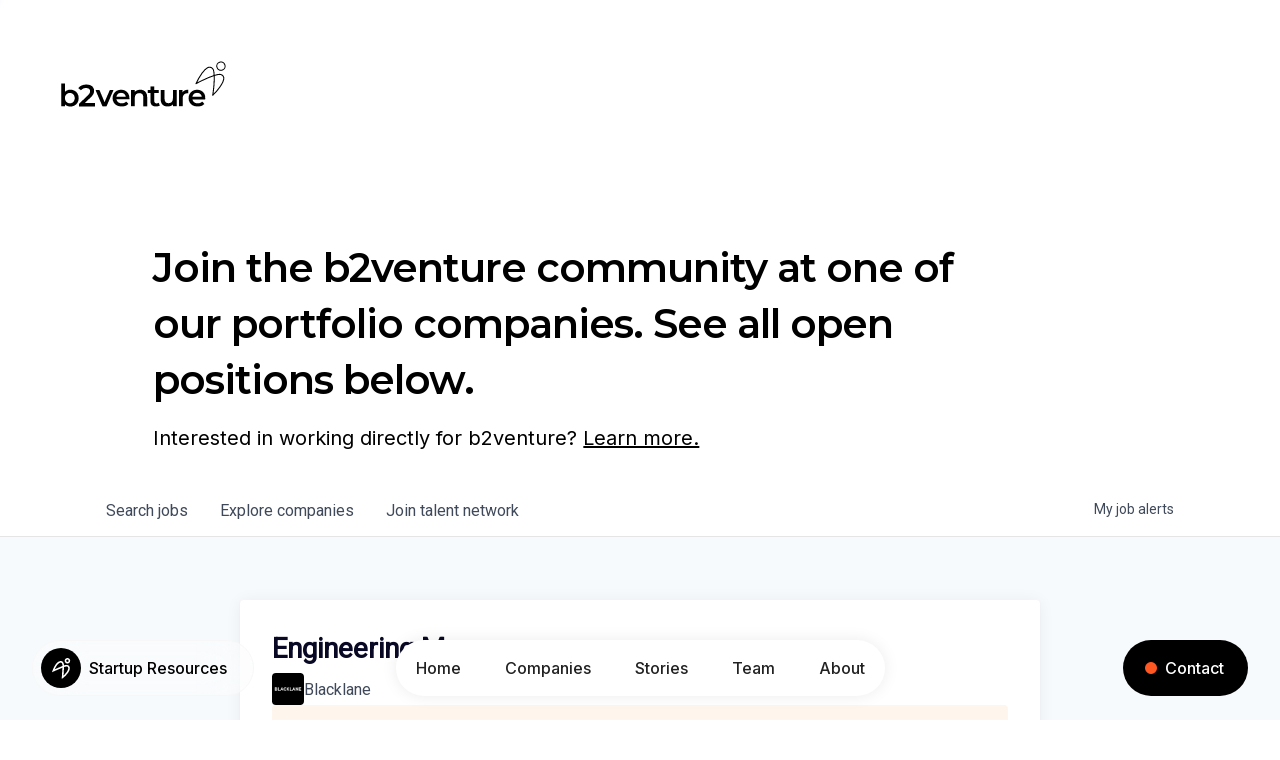

--- FILE ---
content_type: text/html; charset=utf-8
request_url: https://jobs.b2venture.vc/companies/blacklane/jobs/30904362-senior-engineering-manager-f-m-d
body_size: 34571
content:
<!DOCTYPE html><html lang="en"><head><link rel="shortcut icon" href="https://cdn.filepicker.io/api/file/T3MVmCcTvGx6rnNhXyk6" data-next-head=""/><title data-next-head="">Engineering Manager @ Blacklane | b2venture Job Board</title><meta name="description" property="og:description" content="Search job openings across the b2venture network." data-next-head=""/><meta charSet="utf-8" data-next-head=""/><meta name="viewport" content="initial-scale=1.0, width=device-width" data-next-head=""/><link rel="apple-touch-icon" sizes="180x180" href="https://cdn.filepicker.io/api/file/T3MVmCcTvGx6rnNhXyk6" data-next-head=""/><link rel="icon" type="image/png" sizes="32x32" href="https://cdn.filepicker.io/api/file/T3MVmCcTvGx6rnNhXyk6" data-next-head=""/><link rel="icon" type="image/png" sizes="16x16" href="https://cdn.filepicker.io/api/file/T3MVmCcTvGx6rnNhXyk6" data-next-head=""/><link rel="shortcut icon" href="https://cdn.filepicker.io/api/file/T3MVmCcTvGx6rnNhXyk6" data-next-head=""/><meta name="url" property="og:url" content="https://jobs.b2venture.vc" data-next-head=""/><meta name="type" property="og:type" content="website" data-next-head=""/><meta name="title" property="og:title" content="b2venture Job Board" data-next-head=""/><meta name="image" property="og:image" content="http://cdn.filepicker.io/api/file/b0q9DmEHTMaZFKFmXU3a" data-next-head=""/><meta name="secure_url" property="og:image:secure_url" content="https://cdn.filepicker.io/api/file/b0q9DmEHTMaZFKFmXU3a" data-next-head=""/><meta name="twitter:card" content="summary_large_image" data-next-head=""/><meta name="twitter:image" content="https://cdn.filepicker.io/api/file/b0q9DmEHTMaZFKFmXU3a" data-next-head=""/><meta name="twitter:title" content="b2venture Job Board" data-next-head=""/><meta name="twitter:description" content="Search job openings across the b2venture network." data-next-head=""/><meta name="google-site-verification" content="CQNnZQRH0dvJgCqWABp64ULhLI69C53ULhWdJemAW_w" data-next-head=""/><script>!function(){var analytics=window.analytics=window.analytics||[];if(!analytics.initialize)if(analytics.invoked)window.console&&console.error&&console.error("Segment snippet included twice.");else{analytics.invoked=!0;analytics.methods=["trackSubmit","trackClick","trackLink","trackForm","pageview","identify","reset","group","track","ready","alias","debug","page","once","off","on","addSourceMiddleware","addIntegrationMiddleware","setAnonymousId","addDestinationMiddleware"];analytics.factory=function(e){return function(){if(window.analytics.initialized)return window.analytics[e].apply(window.analytics,arguments);var i=Array.prototype.slice.call(arguments);i.unshift(e);analytics.push(i);return analytics}};for(var i=0;i<analytics.methods.length;i++){var key=analytics.methods[i];analytics[key]=analytics.factory(key)}analytics.load=function(key,i){var t=document.createElement("script");t.type="text/javascript";t.async=!0;t.src="https://an.getro.com/analytics.js/v1/" + key + "/analytics.min.js";var n=document.getElementsByTagName("script")[0];n.parentNode.insertBefore(t,n);analytics._loadOptions=i};analytics._writeKey="VKRqdgSBA3lFoZSlbeHbrzqQkLPBcP7W";;analytics.SNIPPET_VERSION="4.16.1";
analytics.load("VKRqdgSBA3lFoZSlbeHbrzqQkLPBcP7W");

}}();</script><link rel="stylesheet" href="https://cdn-customers.getro.com/b2venture/style.react.css??v=e2e07cf66c16dd27219fe7ec4d3c7b7ec360d381"/><link rel="preload" href="https://cdn.getro.com/assets/_next/static/css/b1414ae24606c043.css" as="style"/><link rel="stylesheet" href="https://cdn.getro.com/assets/_next/static/css/b1414ae24606c043.css" data-n-g=""/><noscript data-n-css=""></noscript><script defer="" nomodule="" src="https://cdn.getro.com/assets/_next/static/chunks/polyfills-42372ed130431b0a.js"></script><script id="jquery" src="https://ajax.googleapis.com/ajax/libs/jquery/3.6.0/jquery.min.js" defer="" data-nscript="beforeInteractive"></script><script src="https://cdn.getro.com/assets/_next/static/chunks/webpack-ab58b860c16628b6.js" defer=""></script><script src="https://cdn.getro.com/assets/_next/static/chunks/framework-a008f048849dfc11.js" defer=""></script><script src="https://cdn.getro.com/assets/_next/static/chunks/main-4151966bb5b4038b.js" defer=""></script><script src="https://cdn.getro.com/assets/_next/static/chunks/pages/_app-52002506ec936253.js" defer=""></script><script src="https://cdn.getro.com/assets/_next/static/chunks/a86620fd-3b4606652f1c2476.js" defer=""></script><script src="https://cdn.getro.com/assets/_next/static/chunks/8230-afd6e299f7a6ae33.js" defer=""></script><script src="https://cdn.getro.com/assets/_next/static/chunks/4000-0acb5a82151cbee6.js" defer=""></script><script src="https://cdn.getro.com/assets/_next/static/chunks/9091-5cd776e8ee5ad3a3.js" defer=""></script><script src="https://cdn.getro.com/assets/_next/static/chunks/1637-66b68fc38bc6d10a.js" defer=""></script><script src="https://cdn.getro.com/assets/_next/static/chunks/3676-4975c339fc5bc499.js" defer=""></script><script src="https://cdn.getro.com/assets/_next/static/chunks/9358-87cc633cf780c23e.js" defer=""></script><script src="https://cdn.getro.com/assets/_next/static/chunks/9117-6f216abbf55ba8cd.js" defer=""></script><script src="https://cdn.getro.com/assets/_next/static/chunks/1446-b10012f4e22f3c87.js" defer=""></script><script src="https://cdn.getro.com/assets/_next/static/chunks/5355-7de2c819d8cad6ea.js" defer=""></script><script src="https://cdn.getro.com/assets/_next/static/chunks/9582-aa7f986fdb36f43c.js" defer=""></script><script src="https://cdn.getro.com/assets/_next/static/chunks/pages/companies/%5BcompanySlug%5D/jobs/%5BjobSlug%5D-76ab4cf3f421472f.js" defer=""></script><script src="https://cdn.getro.com/assets/_next/static/wVUNz74L36J38sTj2A9V4/_buildManifest.js" defer=""></script><script src="https://cdn.getro.com/assets/_next/static/wVUNz74L36J38sTj2A9V4/_ssgManifest.js" defer=""></script><meta name="sentry-trace" content="f1da7619f742599ae0ac33ccfc939bd6-36d252a4cb9637ca-0"/><meta name="baggage" content="sentry-environment=production,sentry-release=08a5512cff5c0e51019517bf0630219b287ce933,sentry-public_key=99c84790fa184cf49c16c34cd7113f75,sentry-trace_id=f1da7619f742599ae0ac33ccfc939bd6,sentry-org_id=129958,sentry-sampled=false,sentry-sample_rand=0.2828559076126038,sentry-sample_rate=0.033"/><style data-styled="" data-styled-version="5.3.11">.gVRrUK{box-sizing:border-box;margin:0;min-width:0;font-family:-apple-system,BlinkMacSystemFont,'Segoe UI','Roboto','Oxygen','Ubuntu','Cantarell','Fira Sans','Droid Sans','Helvetica Neue','sans-serif';font-weight:400;font-style:normal;font-size:16px;color:#3F495A;}/*!sc*/
.fyPcag{box-sizing:border-box;margin:0;min-width:0;background-color:#F7FAFC;min-height:100vh;-webkit-flex-direction:column;-ms-flex-direction:column;flex-direction:column;-webkit-align-items:stretch;-webkit-box-align:stretch;-ms-flex-align:stretch;align-items:stretch;}/*!sc*/
.dKubqp{box-sizing:border-box;margin:0;min-width:0;}/*!sc*/
.elbZCm{box-sizing:border-box;margin:0;min-width:0;width:100%;}/*!sc*/
.dFKghv{box-sizing:border-box;margin:0;min-width:0;box-shadow:0 1px 0 0 #e5e5e5;-webkit-flex-direction:row;-ms-flex-direction:row;flex-direction:row;width:100%;background-color:#ffffff;}/*!sc*/
.byBMUo{box-sizing:border-box;margin:0;min-width:0;max-width:100%;width:100%;margin-left:auto;margin-right:auto;}/*!sc*/
@media screen and (min-width:40em){.byBMUo{width:100%;}}/*!sc*/
@media screen and (min-width:65em){.byBMUo{width:1100px;}}/*!sc*/
.bhqgWy{box-sizing:border-box;margin:0;min-width:0;color:#4900FF;position:relative;-webkit-text-decoration:none;text-decoration:none;-webkit-transition:all ease 0.3s;transition:all ease 0.3s;text-transform:capitalize;-webkit-order:0;-ms-flex-order:0;order:0;padding-left:8px;padding-right:8px;padding-top:16px;padding-bottom:16px;font-size:16px;color:#3F495A;display:-webkit-box;display:-webkit-flex;display:-ms-flexbox;display:flex;-webkit-align-items:baseline;-webkit-box-align:baseline;-ms-flex-align:baseline;align-items:baseline;}/*!sc*/
@media screen and (min-width:40em){.bhqgWy{text-transform:capitalize;}}/*!sc*/
@media screen and (min-width:65em){.bhqgWy{text-transform:unset;}}/*!sc*/
.bhqgWy span{display:none;}/*!sc*/
.bhqgWy::after{content:'';position:absolute;left:0;right:0;bottom:0;height:0.125rem;background-color:#4900FF;opacity:0;-webkit-transition:opacity 0.3s;transition:opacity 0.3s;}/*!sc*/
.bhqgWy:hover{color:#3F495A;}/*!sc*/
.bhqgWy:active{background-color:#F7FAFC;-webkit-transform:scale(.94);-ms-transform:scale(.94);transform:scale(.94);}/*!sc*/
.bhqgWy.active{font-weight:600;color:#090925;}/*!sc*/
.bhqgWy.active::after{opacity:1;}/*!sc*/
@media screen and (min-width:40em){.bhqgWy{padding-left:16px;padding-right:16px;}}/*!sc*/
.ekJmTQ{box-sizing:border-box;margin:0;min-width:0;display:none;}/*!sc*/
@media screen and (min-width:40em){.ekJmTQ{display:none;}}/*!sc*/
@media screen and (min-width:65em){.ekJmTQ{display:inline-block;}}/*!sc*/
.fWatEX{box-sizing:border-box;margin:0;min-width:0;color:#4900FF;position:relative;-webkit-text-decoration:none;text-decoration:none;-webkit-transition:all ease 0.3s;transition:all ease 0.3s;text-transform:capitalize;-webkit-order:1;-ms-flex-order:1;order:1;padding-left:8px;padding-right:8px;padding-top:16px;padding-bottom:16px;font-size:16px;color:#3F495A;display:-webkit-box;display:-webkit-flex;display:-ms-flexbox;display:flex;-webkit-align-items:baseline;-webkit-box-align:baseline;-ms-flex-align:baseline;align-items:baseline;}/*!sc*/
@media screen and (min-width:40em){.fWatEX{text-transform:capitalize;}}/*!sc*/
@media screen and (min-width:65em){.fWatEX{text-transform:unset;}}/*!sc*/
.fWatEX span{display:none;}/*!sc*/
.fWatEX::after{content:'';position:absolute;left:0;right:0;bottom:0;height:0.125rem;background-color:#4900FF;opacity:0;-webkit-transition:opacity 0.3s;transition:opacity 0.3s;}/*!sc*/
.fWatEX:hover{color:#3F495A;}/*!sc*/
.fWatEX:active{background-color:#F7FAFC;-webkit-transform:scale(.94);-ms-transform:scale(.94);transform:scale(.94);}/*!sc*/
.fWatEX.active{font-weight:600;color:#090925;}/*!sc*/
.fWatEX.active::after{opacity:1;}/*!sc*/
@media screen and (min-width:40em){.fWatEX{padding-left:16px;padding-right:16px;}}/*!sc*/
.eOYVLz{box-sizing:border-box;margin:0;min-width:0;color:#4900FF;position:relative;-webkit-text-decoration:none;text-decoration:none;-webkit-transition:all ease 0.3s;transition:all ease 0.3s;text-transform:unset;-webkit-order:2;-ms-flex-order:2;order:2;padding-left:8px;padding-right:8px;padding-top:16px;padding-bottom:16px;font-size:16px;color:#3F495A;display:-webkit-box;display:-webkit-flex;display:-ms-flexbox;display:flex;-webkit-align-items:center;-webkit-box-align:center;-ms-flex-align:center;align-items:center;}/*!sc*/
.eOYVLz span{display:none;}/*!sc*/
.eOYVLz::after{content:'';position:absolute;left:0;right:0;bottom:0;height:0.125rem;background-color:#4900FF;opacity:0;-webkit-transition:opacity 0.3s;transition:opacity 0.3s;}/*!sc*/
.eOYVLz:hover{color:#3F495A;}/*!sc*/
.eOYVLz:active{background-color:#F7FAFC;-webkit-transform:scale(.94);-ms-transform:scale(.94);transform:scale(.94);}/*!sc*/
.eOYVLz.active{font-weight:600;color:#090925;}/*!sc*/
.eOYVLz.active::after{opacity:1;}/*!sc*/
@media screen and (min-width:40em){.eOYVLz{padding-left:16px;padding-right:16px;}}/*!sc*/
.jQZwAb{box-sizing:border-box;margin:0;min-width:0;display:inline-block;}/*!sc*/
@media screen and (min-width:40em){.jQZwAb{display:inline-block;}}/*!sc*/
@media screen and (min-width:65em){.jQZwAb{display:none;}}/*!sc*/
.ioCEHO{box-sizing:border-box;margin:0;min-width:0;margin-left:auto;margin-right:16px;text-align:left;-webkit-flex-direction:column;-ms-flex-direction:column;flex-direction:column;-webkit-order:9999;-ms-flex-order:9999;order:9999;}/*!sc*/
@media screen and (min-width:40em){.ioCEHO{margin-right:16px;}}/*!sc*/
@media screen and (min-width:65em){.ioCEHO{margin-right:0;}}/*!sc*/
.iJaGyT{box-sizing:border-box;margin:0;min-width:0;position:relative;cursor:pointer;-webkit-transition:all ease 0.3s;transition:all ease 0.3s;border-radius:4px;font-size:16px;font-weight:500;display:-webkit-box;display:-webkit-flex;display:-ms-flexbox;display:flex;-webkit-tap-highlight-color:transparent;-webkit-align-items:center;-webkit-box-align:center;-ms-flex-align:center;align-items:center;font-family:-apple-system,BlinkMacSystemFont,'Segoe UI','Roboto','Oxygen','Ubuntu','Cantarell','Fira Sans','Droid Sans','Helvetica Neue','sans-serif';color:#3F495A;background-color:#FFFFFF;border-style:solid;border-color:#A3B1C2;border-width:1px;border:none;border-color:transparent;width:small;height:small;margin-top:8px;padding:8px 16px;padding-right:0;-webkit-align-self:center;-ms-flex-item-align:center;align-self:center;font-size:14px;}/*!sc*/
.iJaGyT:active{-webkit-transform:scale(.94);-ms-transform:scale(.94);transform:scale(.94);box-shadow:inset 0px 1.875px 1.875px rgba(0,0,0,0.12);}/*!sc*/
.iJaGyT:disabled{color:#A3B1C2;}/*!sc*/
.iJaGyT:hover{background-color:#F7FAFC;}/*!sc*/
.iJaGyT [role="progressbar"] > div > div{border-color:rgba(63,73,90,0.2);border-top-color:#090925;}/*!sc*/
@media screen and (min-width:40em){.iJaGyT{border-color:#A3B1C2;}}/*!sc*/
@media screen and (min-width:40em){.iJaGyT{padding-right:16px;}}/*!sc*/
.jUfIjB{box-sizing:border-box;margin:0;min-width:0;display:none;}/*!sc*/
@media screen and (min-width:40em){.jUfIjB{display:block;}}/*!sc*/
.iqghoL{box-sizing:border-box;margin:0;min-width:0;margin-left:auto !important;margin-right:auto !important;box-sizing:border-box;max-width:100%;position:static;z-index:1;margin-left:auto;margin-right:auto;width:100%;padding-top:0;padding-left:16px;padding-right:16px;padding-bottom:64px;}/*!sc*/
@media screen and (min-width:40em){.iqghoL{width:100%;}}/*!sc*/
@media screen and (min-width:65em){.iqghoL{width:1132px;}}/*!sc*/
.ebGWQq{box-sizing:border-box;margin:0;min-width:0;-webkit-box-pack:justify;-webkit-justify-content:space-between;-ms-flex-pack:justify;justify-content:space-between;margin-bottom:24px;-webkit-flex-direction:column;-ms-flex-direction:column;flex-direction:column;width:100%;}/*!sc*/
@media screen and (min-width:40em){.ebGWQq{-webkit-flex-direction:row;-ms-flex-direction:row;flex-direction:row;}}/*!sc*/
@media screen and (min-width:65em){.ebGWQq{-webkit-flex-direction:row;-ms-flex-direction:row;flex-direction:row;}}/*!sc*/
.dsHaKT{box-sizing:border-box;margin:0;min-width:0;gap:24px;-webkit-flex-direction:column;-ms-flex-direction:column;flex-direction:column;width:100%;}/*!sc*/
.iaKmHE{box-sizing:border-box;margin:0;min-width:0;font-size:28px;margin-bottom:8px;color:#090925;}/*!sc*/
.iKYCNv{box-sizing:border-box;margin:0;min-width:0;-webkit-column-gap:8px;column-gap:8px;cursor:pointer;-webkit-align-items:center;-webkit-box-align:center;-ms-flex-align:center;align-items:center;}/*!sc*/
.iKYCNv color{main:#3F495A;dark:#090925;subtle:#67738B;placeholder:#8797AB;link:#3F495A;link-accent:#4900FF;error:#D90218;}/*!sc*/
.hRzXmX{box-sizing:border-box;margin:0;min-width:0;width:32px;}/*!sc*/
.ijjZxr{box-sizing:border-box;margin:0;min-width:0;margin-bottom:16px;}/*!sc*/
.kGAAEy{box-sizing:border-box;margin:0;min-width:0;-webkit-flex-direction:column;-ms-flex-direction:column;flex-direction:column;gap:8px;}/*!sc*/
.dkjSzf{box-sizing:border-box;margin:0;min-width:0;font-weight:600;font-size:14px;color:#090925;}/*!sc*/
.eRlSKr{box-sizing:border-box;margin:0;min-width:0;color:#3F495A!important;font-weight:500;}/*!sc*/
.lhPfhV{box-sizing:border-box;margin:0;min-width:0;-webkit-column-gap:8px;column-gap:8px;-webkit-box-pack:justify;-webkit-justify-content:space-between;-ms-flex-pack:justify;justify-content:space-between;}/*!sc*/
.hQNFTd{box-sizing:border-box;margin:0;min-width:0;row-gap:8px;-webkit-flex-direction:column;-ms-flex-direction:column;flex-direction:column;}/*!sc*/
.fLzXDu{box-sizing:border-box;margin:0;min-width:0;font-size:14px;color:#67738B;}/*!sc*/
.crBMPy{box-sizing:border-box;margin:0;min-width:0;margin-top:40px;}/*!sc*/
.crBMPy li:not(:last-child){margin-bottom:8px;}/*!sc*/
.crBMPy p,.crBMPy span,.crBMPy div,.crBMPy li,.crBMPy ol,.crBMPy ul{color:#3F495A;font-size:16px!important;line-height:140%!important;margin:0 auto 16px;}/*!sc*/
.crBMPy h1,.crBMPy h2,.crBMPy h3,.crBMPy h4,.crBMPy h5,.crBMPy h6{color:#090925;}/*!sc*/
.crBMPy h4,.crBMPy h5,.crBMPy h6{font-size:16px;margin:0 auto 16px;}/*!sc*/
.crBMPy h1:not(:first-child){font-size:24px;margin:48px auto 16px;}/*!sc*/
.crBMPy h2:not(:first-child){font-size:20px;margin:32px auto 16px;}/*!sc*/
.crBMPy h3:not(:first-child){font-size:18px;margin:24px auto 16px;}/*!sc*/
.crBMPy ul{padding:0 0 0 32px;}/*!sc*/
.crBMPy a{color:#3F495A !important;}/*!sc*/
.iIGtVd{box-sizing:border-box;margin:0;min-width:0;max-width:600px;margin:0 auto;}/*!sc*/
.friAmK{box-sizing:border-box;margin:0;min-width:0;padding-bottom:40px;margin-top:40px;}/*!sc*/
.bOyPTM{box-sizing:border-box;margin:0;min-width:0;gap:40px;margin-top:40px;-webkit-align-items:center;-webkit-box-align:center;-ms-flex-align:center;align-items:center;-webkit-box-pack:justify;-webkit-justify-content:space-between;-ms-flex-pack:justify;justify-content:space-between;-webkit-flex-direction:column;-ms-flex-direction:column;flex-direction:column;}/*!sc*/
@media screen and (min-width:40em){.bOyPTM{-webkit-flex-direction:row;-ms-flex-direction:row;flex-direction:row;}}/*!sc*/
.kkTXM{box-sizing:border-box;margin:0;min-width:0;-webkit-text-decoration-line:underline;text-decoration-line:underline;cursor:pointer;display:block;text-align:center;color:#3F495A !important;font-size:14px;line-height:22px;}/*!sc*/
.fIUOoG{box-sizing:border-box;margin:0;min-width:0;justify-self:flex-end;margin-top:auto;-webkit-flex-direction:row;-ms-flex-direction:row;flex-direction:row;width:100%;background-color:transparent;padding-top:32px;padding-bottom:32px;}/*!sc*/
.Jizzq{box-sizing:border-box;margin:0;min-width:0;width:100%;margin-left:auto;margin-right:auto;-webkit-flex-direction:column;-ms-flex-direction:column;flex-direction:column;text-align:center;}/*!sc*/
@media screen and (min-width:40em){.Jizzq{width:1100px;}}/*!sc*/
.fONCsf{box-sizing:border-box;margin:0;min-width:0;color:#4900FF;-webkit-align-self:center;-ms-flex-item-align:center;align-self:center;margin-bottom:16px;color:#090925;width:120px;}/*!sc*/
.bfORaf{box-sizing:border-box;margin:0;min-width:0;color:currentColor;width:100%;height:auto;}/*!sc*/
.gkPOSa{box-sizing:border-box;margin:0;min-width:0;-webkit-flex-direction:row;-ms-flex-direction:row;flex-direction:row;-webkit-box-pack:center;-webkit-justify-content:center;-ms-flex-pack:center;justify-content:center;-webkit-flex-wrap:wrap;-ms-flex-wrap:wrap;flex-wrap:wrap;}/*!sc*/
.hDtUlk{box-sizing:border-box;margin:0;min-width:0;-webkit-appearance:none;-moz-appearance:none;appearance:none;display:inline-block;text-align:center;line-height:inherit;-webkit-text-decoration:none;text-decoration:none;font-size:inherit;padding-left:16px;padding-right:16px;padding-top:8px;padding-bottom:8px;color:#ffffff;background-color:#4900FF;border:none;border-radius:4px;padding-left:8px;padding-right:8px;font-size:16px;position:relative;z-index:2;cursor:pointer;-webkit-transition:all ease 0.3s;transition:all ease 0.3s;border-radius:4px;font-weight:500;display:-webkit-box;display:-webkit-flex;display:-ms-flexbox;display:flex;-webkit-tap-highlight-color:transparent;-webkit-align-items:center;-webkit-box-align:center;-ms-flex-align:center;align-items:center;font-family:-apple-system,BlinkMacSystemFont,'Segoe UI','Roboto','Oxygen','Ubuntu','Cantarell','Fira Sans','Droid Sans','Helvetica Neue','sans-serif';color:#3F495A;background-color:transparent;border-style:solid;border-color:#A3B1C2;border-width:1px;border:none;-webkit-box-pack:unset;-webkit-justify-content:unset;-ms-flex-pack:unset;justify-content:unset;-webkit-text-decoration:none;text-decoration:none;white-space:nowrap;margin-right:16px;padding:0;color:#67738B;padding-top:4px;padding-bottom:4px;font-size:12px;}/*!sc*/
.hDtUlk:active{-webkit-transform:scale(.94);-ms-transform:scale(.94);transform:scale(.94);box-shadow:inset 0px 1.875px 1.875px rgba(0,0,0,0.12);}/*!sc*/
.hDtUlk:disabled{color:#A3B1C2;}/*!sc*/
.hDtUlk:hover{-webkit-text-decoration:underline;text-decoration:underline;}/*!sc*/
.hDtUlk [role="progressbar"] > div > div{border-color:rgba(63,73,90,0.2);border-top-color:#090925;}/*!sc*/
data-styled.g1[id="sc-aXZVg"]{content:"gVRrUK,fyPcag,dKubqp,elbZCm,dFKghv,byBMUo,bhqgWy,ekJmTQ,fWatEX,eOYVLz,jQZwAb,ioCEHO,iJaGyT,jUfIjB,iqghoL,ebGWQq,dsHaKT,iaKmHE,iKYCNv,hRzXmX,ijjZxr,kGAAEy,dkjSzf,eRlSKr,lhPfhV,hQNFTd,fLzXDu,crBMPy,iIGtVd,friAmK,bOyPTM,kkTXM,fIUOoG,Jizzq,fONCsf,bfORaf,gkPOSa,hDtUlk,"}/*!sc*/
.fteAEG{display:-webkit-box;display:-webkit-flex;display:-ms-flexbox;display:flex;}/*!sc*/
data-styled.g2[id="sc-gEvEer"]{content:"fteAEG,"}/*!sc*/
.eBWkFz{box-sizing:border-box;margin:0;min-width:0;padding:32px;box-shadow:0px 1px 2px 0px rgba(27,36,50,0.04),0px 1px 16px 0px rgba(27,36,50,0.06);border-radius:4px;background-color:#FFFFFF;margin-left:auto;margin-right:auto;width:100%;-webkit-flex-direction:column;-ms-flex-direction:column;flex-direction:column;padding-left:16px;padding-right:16px;margin-top:64px;max-width:800px;margin-left:auto;margin-right:auto;}/*!sc*/
@media screen and (min-width:40em){.eBWkFz{padding-left:32px;padding-right:32px;}}/*!sc*/
.jBogQf{box-sizing:border-box;margin:0;min-width:0;position:relative;width:100%;-webkit-align-items:start;-webkit-box-align:start;-ms-flex-align:start;align-items:start;}/*!sc*/
.ddKpAl{box-sizing:border-box;margin:0;min-width:0;-webkit-flex:1 1;-ms-flex:1 1;flex:1 1;}/*!sc*/
.VWXkL{box-sizing:border-box;margin:0;min-width:0;position:relative;font-weight:500;color:#3F495A;height:100%;width:100%;border-radius:4px;}/*!sc*/
.cVYRew{box-sizing:border-box;margin:0;min-width:0;max-width:100%;height:auto;border-radius:4px;overflow:hidden;object-fit:contain;width:100%;height:100%;}/*!sc*/
.hPknKP{box-sizing:border-box;margin:0;min-width:0;background-color:#FEF5EC;text-align:left;-webkit-align-items:flex-start;-webkit-box-align:flex-start;-ms-flex-align:flex-start;align-items:flex-start;-webkit-flex:0 0 auto;-ms-flex:0 0 auto;flex:0 0 auto;padding:16px;border-radius:4px;line-height:1.4;gap:16px;}/*!sc*/
.jDfdPi{box-sizing:border-box;margin:0;min-width:0;height:20px;width:20px;}/*!sc*/
.kgAlEH{box-sizing:border-box;margin:0;min-width:0;color:#DE7B02;-webkit-align-items:center;-webkit-box-align:center;-ms-flex-align:center;align-items:center;-webkit-flex:0 0 auto;-ms-flex:0 0 auto;flex:0 0 auto;}/*!sc*/
.cYMjnh{box-sizing:border-box;margin:0;min-width:0;font-weight:500;font-size:14px;color:#3F495A;}/*!sc*/
.exMvxQ{box-sizing:border-box;margin:0;min-width:0;-webkit-text-decoration:none;text-decoration:none;color:currentColor;width:100%;height:auto;}/*!sc*/
data-styled.g3[id="sc-eqUAAy"]{content:"eBWkFz,jBogQf,ddKpAl,VWXkL,cVYRew,hPknKP,jDfdPi,kgAlEH,cYMjnh,exMvxQ,"}/*!sc*/
.gQycbC{display:-webkit-box;display:-webkit-flex;display:-ms-flexbox;display:flex;}/*!sc*/
data-styled.g4[id="sc-fqkvVR"]{content:"gQycbC,"}/*!sc*/
</style></head><body id="main-wrapper" class="custom-design-b2venture"><div id="root"></div><div id="__next"><div class="sc-aXZVg gVRrUK"><div class="" style="position:fixed;top:0;left:0;height:2px;background:transparent;z-index:99999999999;width:100%"><div class="" style="height:100%;background:#4900FF;transition:all 500ms ease;width:0%"><div style="box-shadow:0 0 10px #4900FF, 0 0 10px #4900FF;width:5%;opacity:1;position:absolute;height:100%;transition:all 500ms ease;transform:rotate(3deg) translate(0px, -4px);left:-10rem"></div></div></div><div id="wlc-main" class="sc-aXZVg sc-gEvEer fyPcag fteAEG network-container"><div data-testid="custom-header" id="b2venture-custom-header" class="sc-aXZVg dKubqp b2venture-custom-part">
<div class="cd-wrapper body">
  <div class="logo-container-lottie wf-section">
    <div class="_1440-container left" >
      <div class="logo-header-wrapper">
        <a
          href="https://www.b2venture.vc/"
          aria-current="page"
          class="logo-link-wrapper w-inline-block w--current"
          ><div
            data-w-id="e2cb7f7e-3c8e-594b-80e2-92333c0503ce"
            data-is-ix2-target="1"
            class="logo-lottie-animation"
            data-animation-type="lottie"
            data-src="https://assets-global.website-files.com/63e0fe09af2c8765b5730267/6405eea21f85c3026443270b_btvlogo_lottie_neu_.json"
            data-loop="1"
            data-direction="1"
            data-autoplay="0"
            data-renderer="svg"
            data-default-duration="3.9706371422432745"
            data-duration="0"
          >
            <svg
              xmlns="http://www.w3.org/2000/svg"
              viewBox="0 0 1020 420"
              width="1020"
              height="420"
              preserveAspectRatio="xMidYMid meet"
              style="
                width: 100%;
                height: 100%;
                transform: translate3d(0px, 0px, 0px);
              "
            >
              <defs>
                <clipPath id="__lottie_element_4">
                  <rect width="1020" height="420" x="0" y="0"></rect>
                </clipPath>
                <mask id="__lottie_element_11" mask-type="alpha">
                  <g
                    transform="matrix(1,0,0,1,30,77.5)"
                    opacity="1"
                    style="display: block"
                  >
                    <g
                      opacity="1"
                      transform="matrix(1,0,0,1,252.4499969482422,215.093994140625)"
                    >
                      <path
                        fill="rgb(0,0,0)"
                        fill-opacity="1"
                        d=" M31.25,-48 C31.25,-48 0.3499999940395355,23.200000762939453 0.3499999940395355,23.200000762939453 C0.3499999940395355,23.200000762939453 -29.549999237060547,-48 -29.549999237060547,-48 C-29.549999237060547,-48 -52.75,-48 -52.75,-48 C-52.75,-48 -11.550000190734863,48 -11.550000190734863,48 C-11.550000190734863,48 11.649999618530273,48 11.649999618530273,48 C11.649999618530273,48 52.75,-48 52.75,-48 C52.75,-48 31.25,-48 31.25,-48z"
                      ></path>
                    </g>
                    <g
                      opacity="1"
                      transform="matrix(1,0,0,1,348.8500061035156,214.99400329589844)"
                    >
                      <path
                        fill="rgb(0,0,0)"
                        fill-opacity="1"
                        d=" M-23.850000381469727,-17.399999618530273 C-21.549999237060547,-21.700000762939453 -18.350000381469727,-25 -14.050000190734863,-27.399999618530273 C-9.75,-29.700000762939453 -4.949999809265137,-30.899999618530273 0.44999998807907104,-30.899999618530273 C5.949999809265137,-30.899999618530273 10.75,-29.700000762939453 14.850000381469727,-27.399999618530273 C18.950000762939453,-25.100000381469727 22.149999618530273,-21.799999237060547 24.450000762939453,-17.5 C26.049999237060547,-14.5 27.049999237060547,-11.199999809265137 27.549999237060547,-7.699999809265137 C27.549999237060547,-7.699999809265137 -26.850000381469727,-7.699999809265137 -26.850000381469727,-7.699999809265137 C-26.350000381469727,-11.199999809265137 -25.350000381469727,-14.399999618530273 -23.850000381469727,-17.399999618530273z M25.450000762939453,-43 C18.149999618530273,-47.099998474121094 9.850000381469727,-49.20000076293945 0.44999998807907104,-49.20000076293945 C-9.149999618530273,-49.20000076293945 -17.649999618530273,-47.099998474121094 -25.149999618530273,-42.79999923706055 C-32.650001525878906,-38.5 -38.54999923706055,-32.70000076293945 -42.75,-25.399999618530273 C-47.04999923706055,-18 -49.150001525878906,-9.600000381469727 -49.150001525878906,0 C-49.150001525878906,9.600000381469727 -46.95000076293945,18.100000381469727 -42.54999923706055,25.399999618530273 C-38.150001525878906,32.79999923706055 -32.04999923706055,38.599998474121094 -24.049999237060547,42.79999923706055 C-16.049999237060547,47.099998474121094 -6.75,49.20000076293945 3.950000047683716,49.20000076293945 C12.350000381469727,49.20000076293945 19.75,47.900001525878906 26.350000381469727,45.20000076293945 C32.849998474121094,42.599998474121094 38.349998474121094,38.70000076293945 42.849998474121094,33.70000076293945 C42.849998474121094,33.70000076293945 30.649999618530273,19.700000762939453 30.649999618530273,19.700000762939453 C27.25,23.200000762939453 23.450000762939453,25.799999237060547 19.149999618530273,27.600000381469727 C14.850000381469727,29.399999618530273 9.949999809265137,30.299999237060547 4.550000190734863,30.299999237060547 C-1.850000023841858,30.299999237060547 -7.349999904632568,29.100000381469727 -12.149999618530273,26.600000381469727 C-16.950000762939453,24.100000381469727 -20.649999618530273,20.700000762939453 -23.25,16.299999237060547 C-24.850000381469727,13.5 -25.950000762939453,10.399999618530273 -26.549999237060547,7.099999904632568 C-26.549999237060547,7.099999904632568 48.75,7.099999904632568 48.75,7.099999904632568 C48.849998474121094,6.099999904632568 48.95000076293945,5 49.04999923706055,3.799999952316284 C49.150001525878906,2.5 49.150001525878906,1.5 49.150001525878906,0.699999988079071 C49.150001525878906,-9.5 47.04999923706055,-18.299999237060547 42.849998474121094,-25.700000762939453 C38.45000076293945,-33.099998474121094 32.75,-38.79999923706055 25.450000762939453,-43z"
                      ></path>
                    </g>
                    <g
                      opacity="1"
                      transform="matrix(1,0,0,1,454.1499938964844,214.44400024414062)"
                    >
                      <path
                        fill="rgb(0,0,0)"
                        fill-opacity="1"
                        d=" M27.75,-44.150001525878906 C21.850000381469727,-47.150001525878906 14.949999809265137,-48.650001525878906 7.150000095367432,-48.650001525878906 C-1.25,-48.650001525878906 -8.649999618530273,-46.95000076293945 -15.050000190734863,-43.650001525878906 C-19.350000381469727,-41.349998474121094 -22.850000381469727,-38.45000076293945 -25.75,-34.95000076293945 C-25.75,-34.95000076293945 -25.75,-47.45000076293945 -25.75,-47.45000076293945 C-25.75,-47.45000076293945 -47.150001525878906,-47.45000076293945 -47.150001525878906,-47.45000076293945 C-47.150001525878906,-47.45000076293945 -47.150001525878906,48.54999923706055 -47.150001525878906,48.54999923706055 C-47.150001525878906,48.54999923706055 -24.850000381469727,48.54999923706055 -24.850000381469727,48.54999923706055 C-24.850000381469727,48.54999923706055 -24.850000381469727,0.05000000074505806 -24.850000381469727,0.05000000074505806 C-24.850000381469727,-6.449999809265137 -23.75,-11.75 -21.549999237060547,-16.049999237060547 C-19.350000381469727,-20.25 -16.149999618530273,-23.450000762939453 -12.149999618530273,-25.649999618530273 C-8.050000190734863,-27.75 -3.450000047683716,-28.850000381469727 1.850000023841858,-28.850000381469727 C9.149999618530273,-28.850000381469727 14.75,-26.75 18.75,-22.549999237060547 C22.75,-18.350000381469727 24.649999618530273,-12.050000190734863 24.649999618530273,-3.450000047683716 C24.649999618530273,-3.450000047683716 24.649999618530273,48.650001525878906 24.649999618530273,48.650001525878906 C24.649999618530273,48.650001525878906 47.150001525878906,48.650001525878906 47.150001525878906,48.650001525878906 C47.150001525878906,48.650001525878906 47.150001525878906,-6.349999904632568 47.150001525878906,-6.349999904632568 C47.150001525878906,-16.049999237060547 45.349998474121094,-24.049999237060547 41.849998474121094,-30.25 C38.349998474121094,-36.54999923706055 33.650001525878906,-41.150001525878906 27.75,-44.150001525878906z"
                      ></path>
                    </g>
                    <g
                      opacity="1"
                      transform="matrix(1,0,0,1,539.7999877929688,205.04400634765625)"
                    >
                      <path
                        fill="rgb(0,0,0)"
                        fill-opacity="1"
                        d=" M16.600000381469727,40.75 C12.300000190734863,40.75 8.899999618530273,39.45000076293945 6.5,36.95000076293945 C4.099999904632568,34.45000076293945 2.9000000953674316,30.850000381469727 2.9000000953674316,26.350000381469727 C2.9000000953674316,26.350000381469727 2.9000000953674316,-19.350000381469727 2.9000000953674316,-19.350000381469727 C2.9000000953674316,-19.350000381469727 28.799999237060547,-19.350000381469727 28.799999237060547,-19.350000381469727 C28.799999237060547,-19.350000381469727 28.799999237060547,-37.349998474121094 28.799999237060547,-37.349998474121094 C28.799999237060547,-37.349998474121094 2.9000000953674316,-37.349998474121094 2.9000000953674316,-37.349998474121094 C2.9000000953674316,-37.349998474121094 2.9000000953674316,-59.25 2.9000000953674316,-59.25 C2.9000000953674316,-59.25 -19.399999618530273,-59.25 -19.399999618530273,-59.25 C-19.399999618530273,-59.25 -19.399999618530273,-37.349998474121094 -19.399999618530273,-37.349998474121094 C-19.399999618530273,-37.349998474121094 -35.20000076293945,-37.349998474121094 -35.20000076293945,-37.349998474121094 C-35.20000076293945,-37.349998474121094 -35.20000076293945,-19.350000381469727 -35.20000076293945,-19.350000381469727 C-35.20000076293945,-19.350000381469727 -19.399999618530273,-19.350000381469727 -19.399999618530273,-19.350000381469727 C-19.399999618530273,-19.350000381469727 -19.399999618530273,27.049999237060547 -19.399999618530273,27.049999237060547 C-19.399999618530273,37.54999923706055 -16.5,45.54999923706055 -10.800000190734863,51.04999923706055 C-5,56.54999923706055 3.0999999046325684,59.25 13.600000381469727,59.25 C17.600000381469727,59.25 21.5,58.75 25.299999237060547,57.650001525878906 C29.100000381469727,56.54999923706055 32.400001525878906,54.95000076293945 35.20000076293945,52.75 C35.20000076293945,52.75 28.700000762939453,36.75 28.700000762939453,36.75 C25.600000381469727,39.45000076293945 21.5,40.75 16.600000381469727,40.75z"
                      ></path>
                    </g>
                    <g
                      opacity="1"
                      transform="matrix(1,0,0,1,627.1500244140625,215.593994140625)"
                    >
                      <path
                        fill="rgb(0,0,0)"
                        fill-opacity="1"
                        d=" M24.350000381469727,0 C24.350000381469727,6.400000095367432 23.25,11.699999809265137 21.149999618530273,16 C18.950000762939453,20.299999237060547 15.949999809265137,23.600000381469727 11.949999809265137,25.700000762939453 C7.949999809265137,27.899999618530273 3.3499999046325684,28.899999618530273 -1.850000023841858,28.899999618530273 C-8.949999809265137,28.899999618530273 -14.449999809265137,26.799999237060547 -18.350000381469727,22.5 C-22.350000381469727,18.200000762939453 -24.25,11.899999618530273 -24.25,3.4000000953674316 C-24.25,3.4000000953674316 -24.25,-48.599998474121094 -24.25,-48.599998474121094 C-24.25,-48.599998474121094 -46.95000076293945,-48.599998474121094 -46.95000076293945,-48.599998474121094 C-46.95000076293945,-48.599998474121094 -46.95000076293945,6.199999809265137 -46.95000076293945,6.199999809265137 C-46.95000076293945,15.800000190734863 -45.150001525878906,23.700000762939453 -41.650001525878906,30 C-38.150001525878906,36.29999923706055 -33.25,41 -26.950000762939453,44 C-20.75,47.099998474121094 -13.550000190734863,48.599998474121094 -5.349999904632568,48.599998474121094 C2.049999952316284,48.599998474121094 8.949999809265137,46.900001525878906 15.149999618530273,43.599998474121094 C19.350000381469727,41.400001525878906 22.75,38.400001525878906 25.549999237060547,35 C25.549999237060547,35 25.549999237060547,47.400001525878906 25.549999237060547,47.400001525878906 C25.549999237060547,47.400001525878906 46.95000076293945,47.400001525878906 46.95000076293945,47.400001525878906 C46.95000076293945,47.400001525878906 46.95000076293945,-48.599998474121094 46.95000076293945,-48.599998474121094 C46.95000076293945,-48.599998474121094 24.450000762939453,-48.599998474121094 24.450000762939453,-48.599998474121094 C24.450000762939453,-48.599998474121094 24.450000762939453,0 24.450000762939453,0 C24.450000762939453,0 24.350000381469727,0 24.350000381469727,0z"
                      ></path>
                    </g>
                    <g
                      opacity="1"
                      transform="matrix(1,0,0,1,714,214.343994140625)"
                    >
                      <path
                        fill="rgb(0,0,0)"
                        fill-opacity="1"
                        d=" M-6.199999809265137,-33.349998474121094 C-6.199999809265137,-33.349998474121094 -6.199999809265137,-47.349998474121094 -6.199999809265137,-47.349998474121094 C-6.199999809265137,-47.349998474121094 -27.600000381469727,-47.349998474121094 -27.600000381469727,-47.349998474121094 C-27.600000381469727,-47.349998474121094 -27.600000381469727,48.650001525878906 -27.600000381469727,48.650001525878906 C-27.600000381469727,48.650001525878906 -5.300000190734863,48.650001525878906 -5.300000190734863,48.650001525878906 C-5.300000190734863,48.650001525878906 -5.300000190734863,2.25 -5.300000190734863,2.25 C-5.300000190734863,-7.849999904632568 -2.799999952316284,-15.350000381469727 2.299999952316284,-20.25 C7.300000190734863,-25.149999618530273 14.199999809265137,-27.649999618530273 22.799999237060547,-27.649999618530273 C23.5,-27.649999618530273 24.299999237060547,-27.649999618530273 25.100000381469727,-27.549999237060547 C25.899999618530273,-27.450000762939453 26.799999237060547,-27.350000381469727 27.600000381469727,-27.25 C27.600000381469727,-27.25 27.600000381469727,-48.650001525878906 27.600000381469727,-48.650001525878906 C18.600000381469727,-48.650001525878906 11,-46.95000076293945 4.800000190734863,-43.54999923706055 C0.10000000149011612,-40.849998474121094 -3.5,-37.54999923706055 -6.199999809265137,-33.349998474121094z"
                      ></path>
                    </g>
                    <g
                      opacity="1"
                      transform="matrix(1,0,0,1,792.0999755859375,215.093994140625)"
                    >
                      <path
                        fill="rgb(0,0,0)"
                        fill-opacity="1"
                        d=" M-23.799999237060547,-17.5 C-21.5,-21.799999237060547 -18.299999237060547,-25.100000381469727 -14,-27.5 C-9.699999809265137,-29.799999237060547 -4.900000095367432,-31 0.5,-31 C6,-31 10.800000190734863,-29.799999237060547 14.899999618530273,-27.5 C19,-25.200000762939453 22.200000762939453,-21.899999618530273 24.5,-17.600000381469727 C26.100000381469727,-14.600000381469727 27.100000381469727,-11.300000190734863 27.600000381469727,-7.800000190734863 C27.600000381469727,-7.800000190734863 -26.799999237060547,-7.800000190734863 -26.799999237060547,-7.800000190734863 C-26.299999237060547,-11.300000190734863 -25.299999237060547,-14.5 -23.799999237060547,-17.5z M42.79999923706055,-25.700000762939453 C38.599998474121094,-33.099998474121094 32.900001525878906,-38.900001525878906 25.5,-43 C18.200000762939453,-47.099998474121094 9.899999618530273,-49.20000076293945 0.5,-49.20000076293945 C-9.100000381469727,-49.20000076293945 -17.600000381469727,-47.099998474121094 -25.100000381469727,-42.79999923706055 C-32.599998474121094,-38.5 -38.5,-32.70000076293945 -42.70000076293945,-25.399999618530273 C-47,-18 -49.099998474121094,-9.600000381469727 -49.099998474121094,0 C-49.099998474121094,9.600000381469727 -46.900001525878906,18.100000381469727 -42.5,25.399999618530273 C-38.099998474121094,32.79999923706055 -32,38.599998474121094 -24,42.79999923706055 C-16,47.099998474121094 -6.699999809265137,49.20000076293945 4,49.20000076293945 C12.399999618530273,49.20000076293945 19.899999618530273,47.900001525878906 26.399999618530273,45.20000076293945 C32.900001525878906,42.599998474121094 38.400001525878906,38.70000076293945 42.79999923706055,33.70000076293945 C42.79999923706055,33.70000076293945 30.600000381469727,19.700000762939453 30.600000381469727,19.700000762939453 C27.200000762939453,23.200000762939453 23.399999618530273,25.799999237060547 19.100000381469727,27.600000381469727 C14.800000190734863,29.399999618530273 9.899999618530273,30.299999237060547 4.5,30.299999237060547 C-1.899999976158142,30.299999237060547 -7.400000095367432,29.100000381469727 -12.199999809265137,26.600000381469727 C-17,24.100000381469727 -20.700000762939453,20.700000762939453 -23.299999237060547,16.299999237060547 C-24.899999618530273,13.5 -26,10.399999618530273 -26.600000381469727,7.099999904632568 C-26.600000381469727,7.099999904632568 48.70000076293945,7.099999904632568 48.70000076293945,7.099999904632568 C48.79999923706055,6.099999904632568 48.900001525878906,5 49,3.799999952316284 C49.099998474121094,2.5 49.099998474121094,1.5 49.099998474121094,0.699999988079071 C49.099998474121094,-9.5 47,-18.299999237060547 42.79999923706055,-25.700000762939453z"
                      ></path>
                    </g>
                  </g>
                </mask>
              </defs>
              <g clip-path="url(#__lottie_element_4)">
                <g
                  transform="matrix(1,0,0,1,30,77.5)"
                  opacity="1"
                  style="display: block"
                >
                  <g
                    opacity="1"
                    transform="matrix(1,0,0,1,50.900001525878906,196.79400634765625)"
                  >
                    <path
                      fill="rgb(0,0,0)"
                      fill-opacity="1"
                      d=" M24.200000762939453,33.95000076293945 C21.700000762939453,38.54999923706055 18.299999237060547,42.150001525878906 14,44.54999923706055 C9.699999809265137,47.04999923706055 4.900000095367432,48.25 -0.699999988079071,48.25 C-6,48.25 -10.800000190734863,47.04999923706055 -15.100000381469727,44.54999923706055 C-19.399999618530273,42.04999923706055 -22.799999237060547,38.54999923706055 -25.299999237060547,33.95000076293945 C-27.799999237060547,29.350000381469727 -29.100000381469727,24.049999237060547 -29.100000381469727,18.049999237060547 C-29.100000381469727,11.949999809265137 -27.799999237060547,6.650000095367432 -25.299999237060547,2.1500000953674316 C-22.799999237060547,-2.3499999046325684 -19.399999618530273,-5.849999904632568 -15.100000381469727,-8.25 C-10.800000190734863,-10.75 -6,-11.949999809265137 -0.699999988079071,-11.949999809265137 C4.800000190734863,-11.949999809265137 9.699999809265137,-10.75 14,-8.25 C18.299999237060547,-5.75 21.600000381469727,-2.3499999046325684 24.200000762939453,2.1500000953674316 C26.700000762939453,6.650000095367432 28,11.949999809265137 28,18.049999237060547 C28,24.049999237060547 26.700000762939453,29.350000381469727 24.200000762939453,33.95000076293945z M27.100000381469727,-25.149999618530273 C19.799999237060547,-29.25 11.5,-31.25 2.0999999046325684,-31.25 C-5.800000190734863,-31.25 -12.899999618530273,-29.450000762939453 -19.299999237060547,-25.950000762939453 C-22.799999237060547,-23.950000762939453 -25.899999618530273,-21.350000381469727 -28.600000381469727,-18.25 C-28.600000381469727,-18.25 -28.600000381469727,-67.3499984741211 -28.600000381469727,-67.3499984741211 C-28.600000381469727,-67.3499984741211 -50.900001525878906,-67.3499984741211 -50.900001525878906,-67.3499984741211 C-50.900001525878906,-67.3499984741211 -50.900001525878906,66.05000305175781 -50.900001525878906,66.05000305175781 C-50.900001525878906,66.05000305175781 -29.5,66.05000305175781 -29.5,66.05000305175781 C-29.5,66.05000305175781 -29.5,53.650001525878906 -29.5,53.650001525878906 C-26.700000762939453,57.04999923706055 -23.399999618530273,59.95000076293945 -19.600000381469727,62.04999923706055 C-13.100000381469727,65.55000305175781 -5.900000095367432,67.3499984741211 2.200000047683716,67.3499984741211 C11.5,67.3499984741211 19.899999618530273,65.3499984741211 27.200000762939453,61.25 C34.5,57.150001525878906 40.29999923706055,51.45000076293945 44.5,44.04999923706055 C48.79999923706055,36.650001525878906 50.900001525878906,28.049999237060547 50.900001525878906,18.049999237060547 C50.900001525878906,8.25 48.79999923706055,-0.3499999940395355 44.5,-7.849999904632568 C40.20000076293945,-15.25 34.400001525878906,-21.049999237060547 27.100000381469727,-25.149999618530273z"
                    ></path>
                  </g>
                  <g
                    opacity="1"
                    transform="matrix(1,0,0,1,147.90499877929688,199.45799255371094)"
                  >
                    <path
                      fill="rgb(0,0,0)"
                      fill-opacity="1"
                      d=" M23.149999618530273,12.199999809265137 C28.950000762939453,6.699999809265137 33.25,1.7000000476837158 36.25,-2.799999952316284 C39.25,-7.300000190734863 41.25,-11.5 42.349998474121094,-15.600000381469727 C43.45000076293945,-19.600000381469727 43.95000076293945,-23.700000762939453 43.95000076293945,-27.899999618530273 C43.95000076293945,-35.20000076293945 42.04999923706055,-41.599998474121094 38.349998474121094,-47 C34.650001525878906,-52.400001525878906 29.450000762939453,-56.599998474121094 22.75,-59.5 C16.049999237060547,-62.400001525878906 8.149999618530273,-63.900001525878906 -0.949999988079071,-63.900001525878906 C-11.25,-63.900001525878906 -20.549999237060547,-62.099998474121094 -28.950000762939453,-58.400001525878906 C-37.25,-54.70000076293945 -43.95000076293945,-49.599998474121094 -48.849998474121094,-43 C-48.849998474121094,-43 -32.45000076293945,-30.600000381469727 -32.45000076293945,-30.600000381469727 C-28.850000381469727,-34.900001525878906 -24.549999237060547,-38.20000076293945 -19.549999237060547,-40.29999923706055 C-14.550000190734863,-42.5 -9.050000190734863,-43.5 -3.049999952316284,-43.5 C4.75,-43.5 10.649999618530273,-41.900001525878906 14.649999618530273,-38.70000076293945 C18.649999618530273,-35.5 20.649999618530273,-31.100000381469727 20.649999618530273,-25.299999237060547 C20.649999618530273,-23 20.25,-20.600000381469727 19.549999237060547,-18 C18.850000381469727,-15.399999618530273 17.450000762939453,-12.600000381469727 15.449999809265137,-9.600000381469727 C13.449999809265137,-6.599999904632568 10.350000381469727,-3.0999999046325684 6.25,0.800000011920929 C6.25,0.800000011920929 -43.95000076293945,48.29999923706055 -43.95000076293945,48.29999923706055 C-43.95000076293945,48.29999923706055 -43.95000076293945,63.900001525878906 -43.95000076293945,63.900001525878906 C-43.95000076293945,63.900001525878906 48.849998474121094,63.900001525878906 48.849998474121094,63.900001525878906 C48.849998474121094,63.900001525878906 48.849998474121094,44 48.849998474121094,44 C48.849998474121094,44 -10.649999618530273,44 -10.649999618530273,44 C-10.649999618530273,44 23.149999618530273,12.199999809265137 23.149999618530273,12.199999809265137z"
                    ></path>
                  </g>
                </g>
                <g mask="url(#__lottie_element_11)" style="display: block">
                  <g transform="matrix(1,0,0,1,509,210)" opacity="1">
                    <g
                      opacity="1"
                      transform="matrix(1,0,0,1,1.0980000495910645,-0.257999986410141)"
                    >
                      <path
                        fill="rgb(0,0,0)"
                        fill-opacity="1"
                        d=" M510.0975036621094,-208.74200439453125 C510.0975036621094,-208.74200439453125 510.0975036621094,208.74200439453125 510.0975036621094,208.74200439453125 C510.0975036621094,208.74200439453125 -510.0975036621094,208.74200439453125 -510.0975036621094,208.74200439453125 C-510.0975036621094,208.74200439453125 -510.0975036621094,-208.74200439453125 -510.0975036621094,-208.74200439453125 C-510.0975036621094,-208.74200439453125 510.0975036621094,-208.74200439453125 510.0975036621094,-208.74200439453125z"
                      ></path>
                    </g>
                  </g>
                </g>
                <g
                  transform="matrix(1,0,0,1,30,77.5)"
                  opacity="1"
                  style="display: block"
                >
                  <g
                    opacity="1"
                    transform="matrix(1,0,0,1,887.25,98.34400177001953)"
                  >
                    <path
                      stroke-linecap="round"
                      stroke-linejoin="round"
                      fill-opacity="0"
                      stroke="rgb(0,0,0)"
                      stroke-opacity="1"
                      stroke-width="6.201"
                      d=" M5.767000198364258,-15.51200008392334 C5.495999813079834,-15.425000190734863 5.2230000495910645,-15.338000297546387 4.949999809265137,-15.25 C4.949999809265137,-15.25 4.949999809265137,-15.25 4.949999809265137,-15.25 C7.349999904632568,32.45000076293945 -3.450000047683716,100.1500015258789 -3.450000047683716,100.1500015258789 C-3.450000047683716,100.1500015258789 100.6500015258789,-0.550000011920929 44.45000076293945,-21.049999237060547 C37.16600036621094,-23.70800018310547 22.809999465942383,-20.940000534057617 5.767000198364258,-15.51200008392334"
                    ></path>
                  </g>
                </g>
                <g
                  transform="matrix(1,0,0,1,30,77.5)"
                  opacity="1"
                  style="display: block"
                >
                  <g
                    opacity="1"
                    transform="matrix(1,0,0,1,887.25,98.34400177001953)"
                  >
                    <path
                      stroke-linecap="round"
                      stroke-linejoin="round"
                      fill-opacity="0"
                      stroke="rgb(0,0,0)"
                      stroke-opacity="1"
                      stroke-width="6.201"
                      d=" M4.920000076293945,-16.107999801635742 C4.931000232696533,-15.822999954223633 4.940999984741211,-15.536999702453613 4.949999809265137,-15.25 C4.949999809265137,-15.25 4.949999809265137,-15.25 4.949999809265137,-15.25 C-40.75,-1.149999976158142 -100.6500015258789,32.04999923706055 -100.6500015258789,32.04999923706055 C-100.6500015258789,32.04999923706055 -41.45000076293945,-100.1500015258789 -3.049999952316284,-54.349998474121094 C1.9700000286102295,-48.34600067138672 4.2769999504089355,-33.91400146484375 4.920000076293945,-16.107999801635742"
                    ></path>
                  </g>
                </g>
                <g
                  style="display: block"
                  transform="matrix(1,0,0,1,30,77.5)"
                  opacity="1"
                >
                  <g
                    opacity="1"
                    transform="matrix(1,0,0,1,887.25,98.34300231933594)"
                  >
                    <path
                      stroke-linecap="round"
                      stroke-linejoin="round"
                      fill-opacity="0"
                      stroke="rgb(0,0,0)"
                      stroke-opacity="1"
                      stroke-width="6.201"
                      d=" M51.4630012512207,-46.56800079345703 C51.32600021362305,-46.52799987792969 51.1879997253418,-46.487998962402344 51.04999923706055,-46.45000076293945 C51.04999923706055,-46.45000076293945 51.04999923706055,-46.45000076293945 51.04999923706055,-46.45000076293945 C38.04999923706055,-42.849998474121094 24.649999618530273,-50.45000076293945 21.049999237060547,-63.45000076293945 C17.450000762939453,-76.44999694824219 25.049999237060547,-89.8499984741211 38.04999923706055,-93.44999694824219 C51.04999923706055,-97.05000305175781 64.44999694824219,-89.44999694824219 68.05000305175781,-76.44999694824219 C71.61199951171875,-63.5880012512207 64.20999908447266,-50.334999084472656 51.4630012512207,-46.56800079345703"
                    ></path>
                  </g>
                </g>
              </g>
            </svg></div
        ></a>
      </div>
    </div>
  </div>
  <div class="navigation wf-section">
    <div
      data-animation="default"
      data-collapse="all"
      data-duration="400"
      data-easing="ease"
      data-easing2="ease"
      role="banner"
      class="navigation-mobile w-nav"
    >
      <div class="navi-mobile-wrapper w-container">
        <div class="nav-item-wrapper" style="display: none">
          <a
            href="https://www.b2venture.vc/"
            aria-current="page"
            style="--time: 250ms"
            class="home w-nav-link menu-animation"
            >Home</a
          ><a
            href="https://www.b2venture.vc/portfolio"
            class="companies w-nav-link menu-animation"
            style="--time: 200ms"
            >Companies</a
          ><a
            href="https://www.b2venture.vc/stories"
            style="--time: 150ms"
            class="stories-item w-nav-link menu-animation"
            >Stories</a
          ><a
            href="https://www.b2venture.vc/team"
            style="--time: 100ms"
            class="team-item w-nav-link menu-animation"
            >Team</a
          ><a
            href="https://www.b2venture.vc/about"
            style="--time: 50ms"
            class="about-item w-nav-link menu-animation"
            >About</a
          ><a
            href="https://www.b2venture.vc/contact"
            style="--time: 0ms"
            class="contact-nav w-nav-link menu-animation"
            >Contact</a
          ><a href="https://www.b2venture.vc/" class="nav-link-mobile hidden w-nav-link"
            >Startup Resources</a
          >
        </div>
        <div
          id="buttonMenu"
          class="menu-button w-nav-button"
          style="-webkit-user-select: text"
          aria-label="menu"
          role="button"
          tabindex="0"
          aria-controls="w-nav-overlay-0"
          aria-haspopup="menu"
          aria-expanded="false"
        >
          <div
            data-w-id="fcc899b4-e14e-2fcb-81f7-ac139029bb0b"
            data-is-ix2-target="1"
            class="lottie-burger"
            data-animation-type="lottie"
            data-src="https://assets-global.website-files.com/63e0fe09af2c8765b5730267/63e4f680eb79443adca29eaf_burger_aha_white_24.json"
            data-loop="0"
            data-direction="1"
            data-autoplay="0"
            data-renderer="svg"
            data-default-duration="0.5"
            data-duration="0"
          >
            <svg
              xmlns="http://www.w3.org/2000/svg"
              viewBox="0 0 24 24"
              width="24"
              height="24"
              preserveAspectRatio="xMidYMid meet"
              style="
                width: 100%;
                height: 100%;
                transform: translate3d(0px, 0px, 0px);
              "
            >
              <defs>
                <clipPath id="__lottie_element_33">
                  <rect width="24" height="24" x="0" y="0"></rect>
                </clipPath>
              </defs>
              <g clip-path="url(#__lottie_element_33)">
                <g
                  class="button-animation animation1"
                  opacity="1"
                  style="display: block"
                >
                  <g 
                    opacity="1" 
                    class="button-animation animation2" 
                    >
                    <path
                      fill="rgb(255,255,255)"
                      fill-opacity="1"
                      d=" M-10,-0.75 C-10,-0.75 10,-0.75 10,-0.75 C10,-0.75 10,0.75 10,0.75 C10,0.75 -10,0.75 -10,0.75 C-10,0.75 -10,-0.75 -10,-0.75z"
                    ></path>
                  </g>
                  <g
                    class="button-animation animation3"
                    opacity="1" >
                    <path
                      fill="rgb(255,255,255)"
                      fill-opacity="1"
                      d=" M-10,-0.75 C-10,-0.75 10,-0.75 10,-0.75 C10,-0.75 10,0.75 10,0.75 C10,0.75 -10,0.75 -10,0.75 C-10,0.75 -10,-0.75 -10,-0.75z"
                    ></path>
                  </g>
                </g>
              </g>
            </svg>
          </div>
        </div>
      </div>
      <div class="w-nav-overlay" data-wf-ignore="" id="w-nav-overlay-0"></div>
    </div>
    <div
      data-animation="default"
      data-collapse="medium"
      data-duration="400"
      data-easing="ease"
      data-easing2="ease"
      role="banner"
      class="navigation-desktop w-nav"
    >
      <div class="w-layout-grid menu-grid">
        <div
          id="w-node-fcc899b4-e14e-2fcb-81f7-ac139029bb0e-9029bafc"
          class="resources-wrapper"
        >
          <a
            data-w-id="fcc899b4-e14e-2fcb-81f7-ac139029bb0f"
            href="http://resources.b2venture.vc/"
            target="_blank"
            class="resources-button w-inline-block"
            ><div class="logo-wrapper">
              <div class="html-embed w-embed">
                <svg
                  width="19"
                  height="21"
                  viewBox="0 0 19 21"
                  fill="none"
                  xmlns="http://www.w3.org/2000/svg"
                >
                  <path
                    fill-rule="evenodd"
                    clip-rule="evenodd"
                    d="M16.6123 2.7586C16.6123 3.40701 16.0875 3.93024 15.4431 3.93024C14.7987 3.93024 14.2739 3.40701 14.2739 2.7586C14.2739 2.11019 14.7987 1.58695 15.4431 1.58695C16.0875 1.58695 16.6123 2.11019 16.6123 2.7586ZM18.1993 2.7586C18.1993 4.28213 16.9653 5.5172 15.4431 5.5172C13.921 5.5172 12.687 4.28213 12.687 2.7586C12.687 1.23507 13.921 0 15.4431 0C16.9653 0 18.1993 1.23507 18.1993 2.7586ZM8.77508 4.58053C9.1911 4.55453 9.46516 4.70126 9.69235 4.9635C9.94781 5.25836 10.145 5.70984 10.282 6.24903C10.4161 6.77676 10.4761 7.32154 10.5013 7.74294C10.5052 7.80831 10.5082 7.87023 10.5106 7.92812L2.76201 11.268C3.0831 10.5385 3.50795 9.65897 4.02376 8.77728C4.64922 7.70813 5.39057 6.66678 6.21921 5.88497C7.05128 5.09993 7.90833 4.63471 8.77508 4.58053ZM11.8201 5.8582C11.9555 6.39116 12.0267 6.92 12.0642 7.35627C12.5061 7.22808 13.0571 7.09357 13.6359 7.01501C14.3179 6.92245 15.1071 6.89757 15.8182 7.10388C16.5628 7.3199 17.2498 7.8037 17.5691 8.6984C18.0531 10.0548 17.7914 11.4693 17.2403 12.7434C16.6879 14.0204 15.8083 15.245 14.9097 16.2939C14.0066 17.3482 13.0575 18.2559 12.3372 18.8982C11.9762 19.2201 11.6706 19.4772 11.4541 19.6548C11.3458 19.7436 11.2596 19.8126 11.1999 19.8599C11.17 19.8836 11.1467 19.9018 11.1305 19.9145L11.1116 19.9292L11.1062 19.9333L11.1046 19.9345L11.104 19.935C11.1038 19.9351 11.1037 19.9352 10.6204 19.3059L11.1037 19.9352L9.7179 20.9993L9.82855 19.2556L10.4357 9.6885L1.63252 13.4829L0 14.1865L0.566302 12.5014L1.31844 12.7542C0.566302 12.5014 0.56637 12.5012 0.566448 12.501L0.566661 12.5004L0.567289 12.4985L0.56935 12.4924L0.57668 12.471C0.582987 12.4527 0.59213 12.4264 0.604069 12.3925C0.627943 12.3249 0.663017 12.2272 0.708966 12.1038C0.800825 11.8569 0.936375 11.5063 1.11304 11.0856C1.46553 10.2462 1.98572 9.11823 2.65398 7.97594C3.31925 6.83875 4.14917 5.65623 5.13015 4.73068C6.10771 3.80837 7.29865 3.08276 8.67609 2.99667C9.63814 2.93654 10.3761 3.32915 10.8918 3.92436C11.3792 4.48696 11.6557 5.21106 11.8201 5.8582ZM12.0684 9.01682L11.5308 17.4884C12.1768 16.8988 12.9608 16.1297 13.7045 15.2615C14.5516 14.2726 15.3199 13.1857 15.7838 12.1133C16.249 11.0379 16.3718 10.065 16.0744 9.23173C15.963 8.91953 15.7457 8.73524 15.376 8.62799C14.9729 8.51102 14.4378 8.50769 13.8493 8.58755C13.2731 8.66575 12.7106 8.81432 12.2857 8.94675C12.2079 8.97102 12.1351 8.99458 12.0684 9.01682Z"
                    fill="Currentcolor"
                  ></path>
                </svg>
              </div>
            </div>
            <div class="startup-resources">Startup Resources</div></a
          >
        </div>
        <div
          id="w-node-fcc899b4-e14e-2fcb-81f7-ac139029bb14-9029bafc"
          class="nav-menu-wrapper"
        >
          <div class="nav-link-wrapper">
            <a
              href="https://www.b2venture.vc/"
              aria-current="page"
              class="nav-link margin-r-20 w-nav-link"
              >Home</a
            ><a href="https://www.b2venture.vc/portfolio" class="nav-link margin-r-20 w-nav-link"
              >Companies</a
            ><a href="https://www.b2venture.vc/stories" class="nav-link margin-r-20 w-nav-link"
              >Stories</a
            ><a href="https://www.b2venture.vc/team" class="nav-link margin-r-20 w-nav-link">Team</a
            ><a href="https://www.b2venture.vc/about" class="nav-link w-nav-link">About</a>
          </div>
        </div>
        <div
          id="w-node-fcc899b4-e14e-2fcb-81f7-ac139029bb1c-9029bafc"
          class="contact-wrapper"
        >
          <a
            data-w-id="fcc899b4-e14e-2fcb-81f7-ac139029bb1d"
            href="https://www.b2venture.vc/contact"
            class="contact-button w-inline-block"
            ><div
              class="contact-circle"
              style="background-color: rgb(255, 87, 34)"
            ></div>
            <div class="contact">Contact</div></a
          >
        </div>
      </div>
      <div class="container w-container">
        <a href="https://www.b2venture.vc/" class="w-nav-brand"></a>
        <div
          class="w-nav-button"
          style="-webkit-user-select: text"
          aria-label="menu"
          role="button"
          tabindex="0"
          aria-controls="w-nav-overlay-1"
          aria-haspopup="menu"
          aria-expanded="false"
        >
          <div class="w-icon-nav-menu"></div>
        </div>
      </div>
      <div class="w-nav-overlay" data-wf-ignore="" id="w-nav-overlay-1"></div>
    </div>
  </div>
  <div class="home-header-section wf-section">
    <div class="_1440-container">
      <div class="home-intro-columns w-row">
        <div class="spacer-column hidden w-col w-col-1 w-col-stack"></div>
        <div class="intro-content-column w-col w-col-5 w-col-stack">
          <h2 class="headline-01 margin-b-16">
            Join the b2venture community at one of our portfolio companies. See all open positions below.
          </h2>
          <p class="body-01 margin-b-32">
            Interested in working directly for b2venture? 
            <a href="https://join.com/companies/b2venture" class="headline-underline">Learn more.</a>
          </p>
        </div>
        <div class="spacer-column hidden w-col w-col-6 w-col-stack"></div>
      </div>
    </div>
  </div>
</div>


</div><div width="1" class="sc-aXZVg elbZCm"><div id="content"><div data-testid="navbar" width="1" class="sc-aXZVg sc-gEvEer dFKghv fteAEG"><div width="1,1,1100px" class="sc-aXZVg sc-gEvEer byBMUo fteAEG"><a href="/jobs" class="sc-aXZVg bhqgWy theme_only " font-size="2" color="text.main" display="flex"><div display="none,none,inline-block" class="sc-aXZVg ekJmTQ">Search </div>jobs</a><a href="/companies" class="sc-aXZVg fWatEX theme_only " font-size="2" color="text.main" display="flex"><div display="none,none,inline-block" class="sc-aXZVg ekJmTQ">Explore </div>companies</a><a href="/talent-network" class="sc-aXZVg eOYVLz theme_only " font-size="2" color="text.main" display="flex"><div display="none,none,inline-block" class="sc-aXZVg ekJmTQ">Join talent network</div><div display="inline-block,inline-block,none" class="sc-aXZVg jQZwAb">Talent</div></a><div order="9999" class="sc-aXZVg sc-gEvEer ioCEHO fteAEG"><div class="sc-aXZVg sc-gEvEer iJaGyT fteAEG theme_only" data-testid="my-job-alerts-button" font-size="14px">My <span class="sc-aXZVg jUfIjB">job </span>alerts</div></div></div></div><div width="1,1,1132px" data-testid="container" class="sc-aXZVg iqghoL"><script data-testid="job-ldjson" type="application/ld+json" async="">{"@context":"https://schema.org/","@type":"JobPosting","title":"Engineering Manager","description":"<div>As the Senior Engineering Manager at Blacklane, you will play a crucial role in setting the technical direction, driving product innovation, and ensuring the successful delivery of our products. Additionally, you will be responsible for building and leading a strong engineering team, while fostering a culture of collaboration, innovation, and continuous improvement.</div><h3>YOUR CHALLENGE:</h3><div><div> <ul> <li>Technical Vision and Product Innovation:<br><br><ul> <li>Collaborate closely with cross-functional teams, including product management and design, to define the technical vision and roadmap for our products.<br><br> </li> <li>Stay informed and up-to-date on emerging technologies, industry trends, and best practices to drive innovation within the organization.<br><br> </li> <li>Identify opportunities to leverage technology to improve our customer experience and operational efficiency.<br><br> </li> <li>Lead the exploration of new technologies and approaches to enhance our software engineering capabilities and improve overall product quality.<br><br> </li> </ul> </li> <li>Craftsmanship and Delivery:<br><br><ul> <li>Set and maintain high standards for software development practices, code quality, and delivery excellence.<br><br> </li> <li>Lead and mentor a team of software engineers, fostering a culture of craftsmanship, attention to detail, and continuous improvement.<br><br> </li> <li>Prioritize feature development, balancing quality, timelines, and customer expectations.<br><br> </li> <li>Implement and iterate on agile methodologies, ensuring efficient and effective software development and delivery processes.<br><br> </li> </ul> </li> <li>People Leadership and Development:<br><br><ul> <li>Build and lead a high-performing software engineering team, providing guidance, mentorship, and professional development opportunities.<br><br> </li> <li>Set clear goals and expectations for team members, fostering a collaborative and supportive environment.<br><br> </li> <li>Conduct regular performance reviews, providing constructive feedback, recognizing achievements, and identifying opportunities for growth.<br><br> </li> <li>Champion a culture of continuous learning and personal development, encouraging knowledge-sharing and fostering innovation within the team.</li> </ul> </li> </ul> <h3> </h3> <h3>ABOUT YOU:</h3> <ul> <li>Master's degree in Computer Science, Software Engineering, or a related field.<br><br> </li> <li>Proven experience in leading and managing software engineering teams, in a fast growing and changing environment.<br><br> </li> <li>Strong technical background with in-depth knowledge of software development methodologies, architecture, and design patterns.<br><br> </li> <li>Passion for driving technical innovation and staying up-to-date with the latest industry trends and advancements.<br><br> </li> <li>Excellent leadership and communication skills, with the ability to inspire and motivate a diverse team.<br><br> </li> <li>Demonstrated track record of delivering high-quality software products on time and within budget.<br><br> </li> <li>Previous experience in the transportation or travel industry is a plus.</li> </ul> </div></div><div><div> <div><div> <h3> </h3> <h3><strong>MORE THAN A JOB:</strong></h3> </div></div> <p>Blacklane is a scale-up started in 2011, founded by Jens Wohltorf and Frank Steuer who wanted to create the first global chauffeur service. We started by filling chauffeurs’ ‘empty leg’ journeys and have grown with our partners to over €100 million in annual revenue (pre-pandemic). Backed by Daimler and other investors in Germany, Japan, Switzerland, and the UAE, we’re now a trusted brand within corporate travel. </p> <p>We believe in ethical business practices and have a strong company culture. </p> <ul> <li> <strong>Continuous Learning</strong>: We believe that open and actionable feedback is the essential component of continuous development. Set your personal development plan and take an active role in our internal learning communities to progress your career. </li> <li> <strong>Flexible Working: </strong>Even the most ambitious Blacklaner needs some time to unwind. Find out what works for you and your team with flexible working hours and home office days.</li> <li> <strong>Become Part of the Crew</strong>: Get to know your fellow Blacklaners through our regular team socials. Our success comes from a collaboration of more than 350 people from 70 nations and we are looking for more exceptional people to join us! </li> <li> <strong>Employee Stock Options Plan</strong>: We want all Blacklaners to benefit from the company's success, so every employee gets virtual stock options.</li> <li> <strong>Fair Remuneration</strong>: We’ve banded salary levels and matched them to the local costs of living, meaning you’re always paid fairly and you know that the rest of the crew is too.</li> <li> <strong>Sustainability</strong>:<em> </em>We care for both people and the planet, having launched the mobility's industry-first global carbon offset scheme in 2017. Blacklane has pledged to deliver 15% of its journeys in electric vehicles by 2023.</li> <li> <strong>Equal Opportunity: </strong>We are committed to inclusion and diversity. A company is only as strong as its crew, so we developed a work environment that is inclusive, inspiring and open. All qualified applicants receive consideration for employment without regard to race, color, ancestry, religion, sex, national origin, sexual orientation, age, citizenship, marital status, disability, gender identity or Veteran status.</li> <li><div> <strong>Blacklane Cares day:</strong> Every crew member receives 8 hours of paid leave per year to participate in volunteering initiatives of their choice or lead employee-driven community outreach projects. Utilize your time to lend hands to a cause that drives your passion.</div></li> </ul> <p><strong>Upgrade your career with Blacklane</strong></p> </div></div>","datePosted":"2023-10-19T14:28:25.108Z","validThrough":"2024-09-10","employmentType":[],"hiringOrganization":{"@type":"Organization","name":"Blacklane","description":"Our global chauffeur service brings peace of mind to business travelers moving through a fast-paced world. \n\nOur crew’s dedication to safety, reliability, and smart technology places us at the forefront of a new era of stress-free business travel. Since 2017, the company has been carbon offsetting every ride, combining a high-end guest experience with care for the planet. \n\nEnjoy a private and convenient five-star service for all of your airport transfers, city to city, and in-city rides. Upgrade your travels on BLACKLANE’s mobile app or website.","numberOfEmployees":488,"address":[{"address":{"@type":"PostalAddress","addressLocality":"Berlin, Germany"}},{"address":{"@type":"PostalAddress","addressLocality":"Berlin, Germany"}}],"sameAs":"https://blacklane.com","url":"https://blacklane.com","logo":"https://cdn.getro.com/companies/9b1522b9-cb54-4083-95f0-4bcc86d8f04a-1760665026","keywords":"Transportation"},"jobLocation":[{"@type":"Place","address":{"@type":"PostalAddress","addressLocality":"Berlin, Germany"}},{"@type":"Place","address":{"@type":"PostalAddress","addressLocality":"Barcelona, Spain"}}],"baseSalary":{"@type":"MonetaryAmount","currency":null,"value":{"@type":"QuantitativeValue","minValue":null,"maxValue":null,"unitText":"PERIOD_NOT_DEFINED"}}}</script><div width="100%" data-testid="edit-box" class="sc-eqUAAy eBWkFz"><div data-testid="content" width="1" class="sc-eqUAAy sc-fqkvVR jBogQf gQycbC"><div class="sc-eqUAAy ddKpAl"><div width="100%" class="sc-aXZVg sc-gEvEer ebGWQq fteAEG"><div width="100%" class="sc-aXZVg sc-gEvEer dsHaKT fteAEG"><div width="100%" class="sc-aXZVg elbZCm"><h2 font-size="28px" color="text.dark" class="sc-aXZVg iaKmHE">Engineering Manager</h2><div color="text" class="sc-aXZVg sc-gEvEer iKYCNv fteAEG"><div width="32" class="sc-aXZVg hRzXmX"><div data-testid="profile-picture" class="sc-eqUAAy sc-fqkvVR VWXkL gQycbC"><img data-testid="image" src="https://cdn.getro.com/companies/9b1522b9-cb54-4083-95f0-4bcc86d8f04a-1760665026" alt="Blacklane" class="sc-eqUAAy cVYRew"/></div></div><p class="sc-aXZVg dKubqp">Blacklane</p></div></div><div class="sc-aXZVg ijjZxr"><div class="sc-eqUAAy sc-fqkvVR hPknKP gQycbC"><div color="warning" class="sc-eqUAAy sc-fqkvVR kgAlEH gQycbC"><svg xmlns="http://www.w3.org/2000/svg" width="20px" height="20px" viewBox="0 0 24 24" fill="none" stroke="currentColor" stroke-width="1.5" stroke-linecap="round" stroke-linejoin="round" class="sc-eqUAAy jDfdPi sc-eqUAAy jDfdPi" aria-hidden="true" data-testid="icon-warning"><path d="m21.73 18-8-14a2 2 0 0 0-3.48 0l-8 14A2 2 0 0 0 4 21h16a2 2 0 0 0 1.73-3Z"></path><line x1="12" x2="12" y1="9" y2="13"></line><line x1="12" x2="12.01" y1="17" y2="17"></line></svg></div><div color="text.main" class="sc-eqUAAy cYMjnh"><div class="sc-aXZVg sc-gEvEer kGAAEy fteAEG"><P font-weight="600" font-size="14px" color="text.dark" class="sc-aXZVg dkjSzf">This job is no longer accepting applications</P><a href="/companies/blacklane#content" class="sc-aXZVg eRlSKr">See open jobs at <!-- -->Blacklane<!-- -->.</a><a href="/jobs?q=Engineering%20Manager" class="sc-aXZVg eRlSKr">See open jobs similar to &quot;<!-- -->Engineering Manager<!-- -->&quot; <!-- -->b2venture<!-- -->.</a></div></div></div></div><div class="sc-aXZVg sc-gEvEer lhPfhV fteAEG"><div class="sc-aXZVg sc-gEvEer hQNFTd fteAEG"><div class="sc-aXZVg dKubqp">Software Engineering, Other Engineering<!-- --> <!-- --> </div><div class="sc-aXZVg dKubqp">Berlin, Germany · Barcelona, Spain</div><div font-size="14px" color="text.subtle" class="sc-aXZVg fLzXDu">Posted<!-- --> <!-- -->6+ months ago</div></div></div></div></div><div class="sc-aXZVg crBMPy"><div data-testid="careerPage"><div>As the Senior Engineering Manager at Blacklane, you will play a crucial role in setting the technical direction, driving product innovation, and ensuring the successful delivery of our products. Additionally, you will be responsible for building and leading a strong engineering team, while fostering a culture of collaboration, innovation, and continuous improvement.</div><h3>YOUR CHALLENGE:</h3><div><div> <ul> <li>Technical Vision and Product Innovation:<br><br><ul> <li>Collaborate closely with cross-functional teams, including product management and design, to define the technical vision and roadmap for our products.<br><br> </li> <li>Stay informed and up-to-date on emerging technologies, industry trends, and best practices to drive innovation within the organization.<br><br> </li> <li>Identify opportunities to leverage technology to improve our customer experience and operational efficiency.<br><br> </li> <li>Lead the exploration of new technologies and approaches to enhance our software engineering capabilities and improve overall product quality.<br><br> </li> </ul> </li> <li>Craftsmanship and Delivery:<br><br><ul> <li>Set and maintain high standards for software development practices, code quality, and delivery excellence.<br><br> </li> <li>Lead and mentor a team of software engineers, fostering a culture of craftsmanship, attention to detail, and continuous improvement.<br><br> </li> <li>Prioritize feature development, balancing quality, timelines, and customer expectations.<br><br> </li> <li>Implement and iterate on agile methodologies, ensuring efficient and effective software development and delivery processes.<br><br> </li> </ul> </li> <li>People Leadership and Development:<br><br><ul> <li>Build and lead a high-performing software engineering team, providing guidance, mentorship, and professional development opportunities.<br><br> </li> <li>Set clear goals and expectations for team members, fostering a collaborative and supportive environment.<br><br> </li> <li>Conduct regular performance reviews, providing constructive feedback, recognizing achievements, and identifying opportunities for growth.<br><br> </li> <li>Champion a culture of continuous learning and personal development, encouraging knowledge-sharing and fostering innovation within the team.</li> </ul> </li> </ul> <h3> </h3> <h3>ABOUT YOU:</h3> <ul> <li>Master's degree in Computer Science, Software Engineering, or a related field.<br><br> </li> <li>Proven experience in leading and managing software engineering teams, in a fast growing and changing environment.<br><br> </li> <li>Strong technical background with in-depth knowledge of software development methodologies, architecture, and design patterns.<br><br> </li> <li>Passion for driving technical innovation and staying up-to-date with the latest industry trends and advancements.<br><br> </li> <li>Excellent leadership and communication skills, with the ability to inspire and motivate a diverse team.<br><br> </li> <li>Demonstrated track record of delivering high-quality software products on time and within budget.<br><br> </li> <li>Previous experience in the transportation or travel industry is a plus.</li> </ul> </div></div><div><div> <div><div> <h3> </h3> <h3><strong>MORE THAN A JOB:</strong></h3> </div></div> <p>Blacklane is a scale-up started in 2011, founded by Jens Wohltorf and Frank Steuer who wanted to create the first global chauffeur service. We started by filling chauffeurs’ ‘empty leg’ journeys and have grown with our partners to over €100 million in annual revenue (pre-pandemic). Backed by Daimler and other investors in Germany, Japan, Switzerland, and the UAE, we’re now a trusted brand within corporate travel. </p> <p>We believe in ethical business practices and have a strong company culture. </p> <ul> <li> <strong>Continuous Learning</strong>: We believe that open and actionable feedback is the essential component of continuous development. Set your personal development plan and take an active role in our internal learning communities to progress your career. </li> <li> <strong>Flexible Working: </strong>Even the most ambitious Blacklaner needs some time to unwind. Find out what works for you and your team with flexible working hours and home office days.</li> <li> <strong>Become Part of the Crew</strong>: Get to know your fellow Blacklaners through our regular team socials. Our success comes from a collaboration of more than 350 people from 70 nations and we are looking for more exceptional people to join us! </li> <li> <strong>Employee Stock Options Plan</strong>: We want all Blacklaners to benefit from the company's success, so every employee gets virtual stock options.</li> <li> <strong>Fair Remuneration</strong>: We’ve banded salary levels and matched them to the local costs of living, meaning you’re always paid fairly and you know that the rest of the crew is too.</li> <li> <strong>Sustainability</strong>:<em> </em>We care for both people and the planet, having launched the mobility's industry-first global carbon offset scheme in 2017. Blacklane has pledged to deliver 15% of its journeys in electric vehicles by 2023.</li> <li> <strong>Equal Opportunity: </strong>We are committed to inclusion and diversity. A company is only as strong as its crew, so we developed a work environment that is inclusive, inspiring and open. All qualified applicants receive consideration for employment without regard to race, color, ancestry, religion, sex, national origin, sexual orientation, age, citizenship, marital status, disability, gender identity or Veteran status.</li> <li><div> <strong>Blacklane Cares day:</strong> Every crew member receives 8 hours of paid leave per year to participate in volunteering initiatives of their choice or lead employee-driven community outreach projects. Utilize your time to lend hands to a cause that drives your passion.</div></li> </ul> <p><strong>Upgrade your career with Blacklane</strong></p> </div></div></div></div><div class="sc-aXZVg iIGtVd"><div class="sc-aXZVg friAmK"><div class="sc-eqUAAy sc-fqkvVR hPknKP gQycbC"><div color="warning" class="sc-eqUAAy sc-fqkvVR kgAlEH gQycbC"><svg xmlns="http://www.w3.org/2000/svg" width="20px" height="20px" viewBox="0 0 24 24" fill="none" stroke="currentColor" stroke-width="1.5" stroke-linecap="round" stroke-linejoin="round" class="sc-eqUAAy jDfdPi sc-eqUAAy jDfdPi" aria-hidden="true" data-testid="icon-warning"><path d="m21.73 18-8-14a2 2 0 0 0-3.48 0l-8 14A2 2 0 0 0 4 21h16a2 2 0 0 0 1.73-3Z"></path><line x1="12" x2="12" y1="9" y2="13"></line><line x1="12" x2="12.01" y1="17" y2="17"></line></svg></div><div color="text.main" class="sc-eqUAAy cYMjnh"><div class="sc-aXZVg sc-gEvEer kGAAEy fteAEG"><P font-weight="600" font-size="14px" color="text.dark" class="sc-aXZVg dkjSzf">This job is no longer accepting applications</P><a href="/companies/blacklane#content" class="sc-aXZVg eRlSKr">See open jobs at <!-- -->Blacklane<!-- -->.</a><a href="/jobs?q=Engineering%20Manager" class="sc-aXZVg eRlSKr">See open jobs similar to &quot;<!-- -->Engineering Manager<!-- -->&quot; <!-- -->b2venture<!-- -->.</a></div></div></div></div><div class="sc-aXZVg sc-gEvEer bOyPTM fteAEG"><a color="#3F495A !important" font-size="14px" href="/companies/blacklane#content" class="sc-aXZVg kkTXM">See more open positions at <!-- -->Blacklane</a></div></div></div></div></div><div data-rht-toaster="" style="position:fixed;z-index:9999;top:16px;left:16px;right:16px;bottom:16px;pointer-events:none"></div></div></div></div><div class="sc-aXZVg sc-gEvEer fIUOoG fteAEG powered-by-footer" data-testid="site-footer" width="1"><div width="1,1100px" class="sc-aXZVg sc-gEvEer Jizzq fteAEG"><a class="sc-aXZVg fONCsf theme_only" href="https://www.getro.com/getro-jobs" target="_blank" data-testid="footer-getro-logo" color="text.dark" width="120px" aria-label="Powered by Getro.com"><div color="currentColor" width="100%" height="auto" class="sc-eqUAAy exMvxQ sc-aXZVg bfORaf"><svg fill="currentColor" viewBox="0 0 196 59" xmlns="http://www.w3.org/2000/svg" style="display:block"><path class="Logo__powered-by" fill="#7C899C" d="M.6 12h1.296V7.568h2.72c1.968 0 3.424-1.392 3.424-3.408C8.04 2.128 6.648.8 4.616.8H.6V12zm1.296-5.584V1.952h2.608c1.344 0 2.208.928 2.208 2.208 0 1.296-.864 2.256-2.208 2.256H1.896zM13.511 12.208c2.496 0 4.352-1.872 4.352-4.368 0-2.496-1.824-4.368-4.336-4.368-2.48 0-4.352 1.856-4.352 4.368 0 2.528 1.84 4.368 4.336 4.368zm0-1.152c-1.776 0-3.04-1.344-3.04-3.216 0-1.824 1.248-3.216 3.04-3.216S16.567 6 16.567 7.84c0 1.856-1.264 3.216-3.056 3.216zM21.494 12h1.632l2.144-6.752h.096L27.494 12h1.632l2.608-8.32h-1.376l-2.032 6.88h-.096l-2.192-6.88h-1.44l-2.208 6.88h-.096l-2.016-6.88h-1.376L21.494 12zM36.866 12.208c1.952 0 3.408-1.104 3.872-2.656h-1.312c-.384.976-1.44 1.504-2.544 1.504-1.712 0-2.784-1.104-2.848-2.768h6.784v-.56c0-2.4-1.504-4.256-4.032-4.256-2.272 0-4.08 1.712-4.08 4.368 0 2.496 1.616 4.368 4.16 4.368zm-2.8-5.04c.128-1.536 1.328-2.544 2.72-2.544 1.408 0 2.576.88 2.688 2.544h-5.408zM43.065 12h1.264V7.712c0-1.584.848-2.768 2.368-2.768h.688V3.68h-.704c-1.216 0-2.032.848-2.272 1.552h-.096V3.68h-1.248V12zM52.679 12.208c1.952 0 3.408-1.104 3.872-2.656h-1.312c-.384.976-1.44 1.504-2.544 1.504-1.712 0-2.784-1.104-2.848-2.768h6.784v-.56c0-2.4-1.504-4.256-4.032-4.256-2.272 0-4.08 1.712-4.08 4.368 0 2.496 1.616 4.368 4.16 4.368zm-2.8-5.04c.128-1.536 1.328-2.544 2.72-2.544 1.408 0 2.576.88 2.688 2.544h-5.408zM62.382 12.208a3.405 3.405 0 002.88-1.52h.096V12h1.215V0H65.31v5.024h-.097c-.255-.432-1.183-1.552-2.927-1.552-2.352 0-4.049 1.824-4.049 4.384 0 2.544 1.697 4.352 4.145 4.352zm.08-1.136c-1.745 0-2.929-1.264-2.929-3.216 0-1.888 1.184-3.232 2.896-3.232 1.648 0 2.928 1.184 2.928 3.232 0 1.744-1.088 3.216-2.895 3.216zM77.976 12.208c2.448 0 4.144-1.808 4.144-4.352 0-2.56-1.696-4.384-4.048-4.384-1.744 0-2.672 1.12-2.928 1.552h-.096V0h-1.264v12H75v-1.312h.096a3.405 3.405 0 002.88 1.52zm-.08-1.136C76.088 11.072 75 9.6 75 7.856c0-2.048 1.28-3.232 2.928-3.232 1.712 0 2.896 1.344 2.896 3.232 0 1.952-1.184 3.216-2.928 3.216zM83.984 15.68h.864c1.36 0 2.016-.64 2.448-1.776L91.263 3.68H89.84l-2.591 7.04h-.097l-2.575-7.04h-1.408l3.375 8.768-.384 1.008c-.272.72-.736 1.072-1.552 1.072h-.623v1.152z"></path><g class="Logo__main" fill-rule="evenodd" transform="translate(0 24)"><path d="M71.908 17.008C71.908 7.354 78.583 0 88.218 0c8.135 0 13.837 5.248 15.34 12.04h-7.737c-1.015-2.81-3.756-4.92-7.602-4.92-5.48 0-9.062 4.265-9.062 9.886 0 5.763 3.58 10.073 9.062 10.073 4.375 0 7.558-2.483 8.134-5.481h-8.444v-6.091h16.223c.397 11.526-6.144 18.506-15.913 18.506-9.68.002-16.311-7.306-16.311-17.005zM107.048 21.177c0-7.73 4.861-13.119 11.978-13.119 7.692 0 11.715 5.997 11.715 12.886v2.107h-17.196c.222 3.139 2.387 5.388 5.615 5.388 2.696 0 4.509-1.406 5.171-2.952h6.188c-1.06 5.2-5.305 8.526-11.625 8.526-6.763.002-11.846-5.386-11.846-12.836zm17.328-2.951c-.265-2.623-2.298-4.638-5.35-4.638a5.367 5.367 0 00-5.348 4.638h10.698zM136.528 24.833V14.337h-3.757V8.714h2.21c1.238 0 1.901-.89 1.901-2.202V1.967h6.498v6.7h6.101v5.669h-6.101v10.12c0 1.827.973 2.953 3.006 2.953h3.005v5.996h-4.729c-5.084 0-8.134-3.139-8.134-8.572zM154.119 8.668h6.454v3.749h.354c.795-1.827 2.873-3.936 6.011-3.936h2.255v6.84h-2.697c-3.359 0-5.525 2.577-5.525 6.84v11.244h-6.852V8.668zM169.942 21.037c0-7.31 5.039-12.979 12.598-12.979 7.47 0 12.554 5.669 12.554 12.979 0 7.308-5.084 12.978-12.598 12.978-7.47 0-12.554-5.67-12.554-12.978zm18.212 0c0-3.749-2.387-6.42-5.658-6.42-3.227 0-5.614 2.671-5.614 6.42 0 3.794 2.387 6.419 5.614 6.419 3.271 0 5.658-2.67 5.658-6.42zM8.573 33.37L.548 22.383a2.91 2.91 0 010-3.399L8.573 7.997h8.57l-8.179 11.2c-.597.818-.597 2.155 0 2.973l8.18 11.2H8.573zM27.774 33.37L35.8 22.383c.73-1 .73-2.399 0-3.4L27.774 7.998h-8.571l8.18 11.199c.597.817.597 2.155 0 2.972l-8.18 11.2h8.571v.002z"></path><path d="M41.235 33.37l8.024-10.987c.73-1 .73-2.399 0-3.4L41.235 7.998h-8.572l8.18 11.199c.597.817.597 2.155 0 2.972l-8.18 11.2h8.572v.002z" opacity=".66"></path><path d="M54.695 33.37l8.024-10.987c.73-1 .73-2.399 0-3.4L54.695 7.998h-8.571l8.18 11.199c.597.817.597 2.155 0 2.972l-8.18 11.2h8.571v.002z" opacity=".33"></path></g></svg></div></a><div class="sc-aXZVg sc-gEvEer gkPOSa fteAEG"><a class="sc-aXZVg hDtUlk theme_only" font-size="0" href="/privacy-policy#content">Privacy policy</a><a class="sc-aXZVg hDtUlk theme_only" font-size="0" href="/cookie-policy#content">Cookie policy</a></div></div></div><div data-testid="custom-footer" id="b2venture-custom-footer" class="sc-aXZVg dKubqp b2venture-custom-part"><div class="cd-wrapper body">
  <div class="footer wf-section">
    <div class="footer-wrapper"></div>
    <div class="footer-information-wrapper" id="flag">
      <div class="_1440-container">
        <div class="w-layout-grid footer-information-grid">
          <div
            id="w-node-_0c55eed9-3b35-14e5-6ca5-de411b99bf23-1b99beff"
            class="footer-info-grid-wrapper margin-b-40"
          >
            <div class="footer-link-wrapper">
              <a href="https://www.b2venture.vc/imprint" class="footer-link w-inline-block"
                ><div class="body-03 white hover">Imprint</div></a
              ><a href="https://www.b2venture.vc/privacy-policy" class="footer-link w-inline-block"
                ><div class="body-03 white hover">Privacy Policy</div></a
              ><a href="https://www.b2venture.vc/sfdr-disclosures" class="footer-link w-inline-block"
                ><div class="body-03 white hover">SFDR Statement</div></a
              ><a href="https://www.b2venture.vc/#FAQ-Section" class="footer-link w-inline-block"
                ><div class="body-03 white hover">FAQ</div></a
              >
            </div>
            <p class="body-03 mid-grey hidden">© btoventure 2023</p>
          </div>
          <div
            id="w-node-_0c55eed9-3b35-14e5-6ca5-de411b99bf42-1b99beff"
            class="footer-info-grid-wrapper"
          >
            <div class="footer-tag">
              <div
                id="w-node-_0c55eed9-3b35-14e5-6ca5-de411b99bf44-1b99beff"
                class="label-02 red"
              >
                berlin
              </div>
            </div>
            <p class="body-03 white margin-b-24">
              Neue Schönhauser Str. 8<br />10178 Berlin<br />Germany<br />+49 30
              346 55 84 00
            </p>
          </div>
          <div
            id="w-node-_0c55eed9-3b35-14e5-6ca5-de411b99bf78-1b99beff"
            class="footer-info-grid-wrapper"
          >
            <div class="footer-tag">
              <div
                id="w-node-_0c55eed9-3b35-14e5-6ca5-de411b99bf7a-1b99beff"
                class="label-02 red"
              >
                LuxembOUrg
              </div>
            </div>
            <p class="body-03 white margin-b-24">
              1c, rue Gabriel Lippmann<br />5365 Munsbach<br />Luxembourg
            </p>
          </div>
          <div
            id="w-node-_0c55eed9-3b35-14e5-6ca5-de411b99bf54-1b99beff"
            class="footer-info-grid-wrapper"
          >
            <div class="footer-tag">
              <div
                id="w-node-_0c55eed9-3b35-14e5-6ca5-de411b99bf56-1b99beff"
                class="label-02 red"
              >
                Munich
              </div>
            </div>
            <p class="body-03 white margin-b-24">
              Liebigstraße 8<br />80538 Munich<br />Germany
            </p>
          </div>
          <div
            id="w-node-_0c55eed9-3b35-14e5-6ca5-de411b99bf66-1b99beff"
            class="footer-info-grid-wrapper"
          >
            <div class="footer-tag">
              <div
                id="w-node-_0c55eed9-3b35-14e5-6ca5-de411b99bf68-1b99beff"
                class="label-02 red"
              >
                St. Gallen
              </div>
            </div>
            <p class="body-03 white margin-b-24">
              Blumenaustrasse 36<br />9000 St. Gallen<br />Switzerland<br />+41
              71 242 20 00
            </p>
          </div>
          <div
            id="w-node-_0c55eed9-3b35-14e5-6ca5-de411b99bf30-1b99beff"
            class="footer-info-grid-wrapper"
          >
            <div class="footer-tag">
              <div
                id="w-node-_0c55eed9-3b35-14e5-6ca5-de411b99bf32-1b99beff"
                class="label-02 red"
              >
                zURICH
              </div>
            </div>
            <p class="body-03 white margin-b-24">
              Falkenstrasse 27<br />8008 Zurich<br />Switzerland
            </p>
            <p class="body-03 mid-grey margin-b-8 hidden">Say Hi to Anna</p>
            <p class="body-03 mid-grey hidden">+49 0198 882 8282<br /></p>
          </div>
        </div>
        <div class="copywright-wrapper">
          <p class="body-03 mid-grey">©2023 b2venture AG<br /></p>
        </div>
      </div>
    </div>
  </div>
</div>
</div></div></div></div><script id="__NEXT_DATA__" type="application/json">{"props":{"pageProps":{"network":{"id":"4283","description":"","domain":"b2venture.vc","employerOnboardingSuccessText":"","features":["job_board","advanced_design","custom_hero","numbers_in_nav"],"heroColorMask":"","label":"b2venture","legal":{"link":null,"name":"b2venture AG","email":"info@b2venture.vc","address":"Unterstrasse 6 9000 St. Gallen Switzerland","ccpaCompliant":false,"ccpaPolicyUrl":"","dataPrivacyRegulatoryBody":"","dataPrivacyRegulatoryNumber":""},"logoUrl":"https://cdn.filepicker.io/api/file/ZOLT7hHCQTOpue3BSNvg","mainImageUrl":"https://cdn.filepicker.io/api/file/Ct4HxtSR24CJ21jGTD0A","metaFaviconUrl":"https://cdn.filepicker.io/api/file/T3MVmCcTvGx6rnNhXyk6","metaTitle":"","metaDescription":"","metaTwitterUsername":"","metaImageUrl":"https://cdn.filepicker.io/api/file/b0q9DmEHTMaZFKFmXU3a","name":"b2venture","tabsOrder":"jobs, companies, talent_network","tagline":"Join the b2venture community at one of our portfolio companies. See all open positions below.","slug":"b2venture","subtitle":"Interested in working directly for b2venture?","url":"jobs.b2venture.vc","tnSettings":{"tnCtaTitleText":"Leverage our network to build your career.","tnCtaButtonText":"Sign up","tnCtaDescriptionText":"Tell us about your professional DNA to get discovered by any company in our network with opportunities relevant to your career goals.","tnV2TabIntroductionTitle":null,"tnV2TabIntroductionText":null,"tnV2SuccessMessageTitle":null,"tnV2SuccessMessageText":null,"tnTabIntroductionText":"As our companies grow, they look to us to help them find the best talent.\r\n\r\nSignal that you'd be interested in working with a B2venture company to help us put the right opportunities at great companies on your radar. The choice to pursue a new career move is then up to you.","tnSignUpWelcomeText":"#### Welcome!\r\n\r\nThank you for joining B2venture Network!\r\n\r\nTo help us best support you in your search, please take a few minutes to tell us about what you are looking for in your next role. We’ll use this information to connect you to relevant opportunities in the B2venture network as they come up.\r\n\r\nYou can always update this information later.","tnHidden":false,"tnSignUpWelcomeTitle":"Welcome to the B2venture talent network","tnSendWelcomeEmail":true,"showJoinTnBlockToJobApplicants":true,"askJobAlertSubscribersToJoinTn":true,"askJbVisitorsToJoinTnBeforeLeavingToJobSource":true,"requireJbVisitorsToJoinTnBeforeLeavingToJobSource":false},"previewUrl":"b2venture.getro.com","jobBoardFilters":{"stageFilter":true,"locationFilter":true,"seniorityFilter":true,"companySizeFilter":true,"compensationFilter":true,"jobFunctionFilter":true,"industryTagsFilter":true},"basePath":"","externalPrivacyPolicyUrl":null,"kind":"ecosystem","kindSetupAt":"2025-04-24T19:21:04.557Z","connect":{"hasAccess":true,"hasPremium":false},"loaded":true,"hasAdvancedDesign":true,"isV2Onboarding":false,"hasMolEarlyAccess":false,"scripts":[],"advancedDesign":{"theme":{"colors":{"customPrimary":"#0C14F2","customAccent":"#FFFFFF","loader":"#0C14F2","navigationBar":"#0C14F2"},"buttons":{"heroCta":{"color":"#FFFFFF","bg":"#0C14F2","borderColor":"transparent",":hover":{"color":"#FFFFFF","bg":"#1C24F4","borderColor":"transparent"}},"primary":{"color":"#FFFFFF","bg":"#0C14F2","borderColor":"transparent",":hover":{"color":"#FFFFFF","bg":"#1C24F4","borderColor":"transparent"}},"accent":{"color":"#0C14F2","bg":"transparent","borderColor":"#0C14F2",":hover":{"color":"#1C24F4","bg":"transparent","borderColor":"#1C24F4","backgroundColor":"#EDEDED"}},"anchorLink":{"color":"#0C14F2",":hover":{"textDecoration":"underline"}}},"fonts":{"body":"-apple-system,BlinkMacSystemFont,'Segoe UI','Roboto','Oxygen','Ubuntu','Cantarell','Fira Sans','Droid Sans','Helvetica Neue','sans-serif'"}},"footer":"\u003cdiv class=\"cd-wrapper body\"\u003e\n  \u003cdiv class=\"footer wf-section\"\u003e\n    \u003cdiv class=\"footer-wrapper\"\u003e\u003c/div\u003e\n    \u003cdiv class=\"footer-information-wrapper\" id=\"flag\"\u003e\n      \u003cdiv class=\"_1440-container\"\u003e\n        \u003cdiv class=\"w-layout-grid footer-information-grid\"\u003e\n          \u003cdiv\n            id=\"w-node-_0c55eed9-3b35-14e5-6ca5-de411b99bf23-1b99beff\"\n            class=\"footer-info-grid-wrapper margin-b-40\"\n          \u003e\n            \u003cdiv class=\"footer-link-wrapper\"\u003e\n              \u003ca href=\"https://www.b2venture.vc/imprint\" class=\"footer-link w-inline-block\"\n                \u003e\u003cdiv class=\"body-03 white hover\"\u003eImprint\u003c/div\u003e\u003c/a\n              \u003e\u003ca href=\"https://www.b2venture.vc/privacy-policy\" class=\"footer-link w-inline-block\"\n                \u003e\u003cdiv class=\"body-03 white hover\"\u003ePrivacy Policy\u003c/div\u003e\u003c/a\n              \u003e\u003ca href=\"https://www.b2venture.vc/sfdr-disclosures\" class=\"footer-link w-inline-block\"\n                \u003e\u003cdiv class=\"body-03 white hover\"\u003eSFDR Statement\u003c/div\u003e\u003c/a\n              \u003e\u003ca href=\"https://www.b2venture.vc/#FAQ-Section\" class=\"footer-link w-inline-block\"\n                \u003e\u003cdiv class=\"body-03 white hover\"\u003eFAQ\u003c/div\u003e\u003c/a\n              \u003e\n            \u003c/div\u003e\n            \u003cp class=\"body-03 mid-grey hidden\"\u003e© btoventure 2023\u003c/p\u003e\n          \u003c/div\u003e\n          \u003cdiv\n            id=\"w-node-_0c55eed9-3b35-14e5-6ca5-de411b99bf42-1b99beff\"\n            class=\"footer-info-grid-wrapper\"\n          \u003e\n            \u003cdiv class=\"footer-tag\"\u003e\n              \u003cdiv\n                id=\"w-node-_0c55eed9-3b35-14e5-6ca5-de411b99bf44-1b99beff\"\n                class=\"label-02 red\"\n              \u003e\n                berlin\n              \u003c/div\u003e\n            \u003c/div\u003e\n            \u003cp class=\"body-03 white margin-b-24\"\u003e\n              Neue Schönhauser Str. 8\u003cbr /\u003e10178 Berlin\u003cbr /\u003eGermany\u003cbr /\u003e+49 30\n              346 55 84 00\n            \u003c/p\u003e\n          \u003c/div\u003e\n          \u003cdiv\n            id=\"w-node-_0c55eed9-3b35-14e5-6ca5-de411b99bf78-1b99beff\"\n            class=\"footer-info-grid-wrapper\"\n          \u003e\n            \u003cdiv class=\"footer-tag\"\u003e\n              \u003cdiv\n                id=\"w-node-_0c55eed9-3b35-14e5-6ca5-de411b99bf7a-1b99beff\"\n                class=\"label-02 red\"\n              \u003e\n                LuxembOUrg\n              \u003c/div\u003e\n            \u003c/div\u003e\n            \u003cp class=\"body-03 white margin-b-24\"\u003e\n              1c, rue Gabriel Lippmann\u003cbr /\u003e5365 Munsbach\u003cbr /\u003eLuxembourg\n            \u003c/p\u003e\n          \u003c/div\u003e\n          \u003cdiv\n            id=\"w-node-_0c55eed9-3b35-14e5-6ca5-de411b99bf54-1b99beff\"\n            class=\"footer-info-grid-wrapper\"\n          \u003e\n            \u003cdiv class=\"footer-tag\"\u003e\n              \u003cdiv\n                id=\"w-node-_0c55eed9-3b35-14e5-6ca5-de411b99bf56-1b99beff\"\n                class=\"label-02 red\"\n              \u003e\n                Munich\n              \u003c/div\u003e\n            \u003c/div\u003e\n            \u003cp class=\"body-03 white margin-b-24\"\u003e\n              Liebigstraße 8\u003cbr /\u003e80538 Munich\u003cbr /\u003eGermany\n            \u003c/p\u003e\n          \u003c/div\u003e\n          \u003cdiv\n            id=\"w-node-_0c55eed9-3b35-14e5-6ca5-de411b99bf66-1b99beff\"\n            class=\"footer-info-grid-wrapper\"\n          \u003e\n            \u003cdiv class=\"footer-tag\"\u003e\n              \u003cdiv\n                id=\"w-node-_0c55eed9-3b35-14e5-6ca5-de411b99bf68-1b99beff\"\n                class=\"label-02 red\"\n              \u003e\n                St. Gallen\n              \u003c/div\u003e\n            \u003c/div\u003e\n            \u003cp class=\"body-03 white margin-b-24\"\u003e\n              Blumenaustrasse 36\u003cbr /\u003e9000 St. Gallen\u003cbr /\u003eSwitzerland\u003cbr /\u003e+41\n              71 242 20 00\n            \u003c/p\u003e\n          \u003c/div\u003e\n          \u003cdiv\n            id=\"w-node-_0c55eed9-3b35-14e5-6ca5-de411b99bf30-1b99beff\"\n            class=\"footer-info-grid-wrapper\"\n          \u003e\n            \u003cdiv class=\"footer-tag\"\u003e\n              \u003cdiv\n                id=\"w-node-_0c55eed9-3b35-14e5-6ca5-de411b99bf32-1b99beff\"\n                class=\"label-02 red\"\n              \u003e\n                zURICH\n              \u003c/div\u003e\n            \u003c/div\u003e\n            \u003cp class=\"body-03 white margin-b-24\"\u003e\n              Falkenstrasse 27\u003cbr /\u003e8008 Zurich\u003cbr /\u003eSwitzerland\n            \u003c/p\u003e\n            \u003cp class=\"body-03 mid-grey margin-b-8 hidden\"\u003eSay Hi to Anna\u003c/p\u003e\n            \u003cp class=\"body-03 mid-grey hidden\"\u003e+49 0198 882 8282\u003cbr /\u003e\u003c/p\u003e\n          \u003c/div\u003e\n        \u003c/div\u003e\n        \u003cdiv class=\"copywright-wrapper\"\u003e\n          \u003cp class=\"body-03 mid-grey\"\u003e©2023 b2venture AG\u003cbr /\u003e\u003c/p\u003e\n        \u003c/div\u003e\n      \u003c/div\u003e\n    \u003c/div\u003e\n  \u003c/div\u003e\n\u003c/div\u003e\n","version":"e2e07cf66c16dd27219fe7ec4d3c7b7ec360d381","header":"\n\u003cdiv class=\"cd-wrapper body\"\u003e\n  \u003cdiv class=\"logo-container-lottie wf-section\"\u003e\n    \u003cdiv class=\"_1440-container left\" \u003e\n      \u003cdiv class=\"logo-header-wrapper\"\u003e\n        \u003ca\n          href=\"https://www.b2venture.vc/\"\n          aria-current=\"page\"\n          class=\"logo-link-wrapper w-inline-block w--current\"\n          \u003e\u003cdiv\n            data-w-id=\"e2cb7f7e-3c8e-594b-80e2-92333c0503ce\"\n            data-is-ix2-target=\"1\"\n            class=\"logo-lottie-animation\"\n            data-animation-type=\"lottie\"\n            data-src=\"https://assets-global.website-files.com/63e0fe09af2c8765b5730267/6405eea21f85c3026443270b_btvlogo_lottie_neu_.json\"\n            data-loop=\"1\"\n            data-direction=\"1\"\n            data-autoplay=\"0\"\n            data-renderer=\"svg\"\n            data-default-duration=\"3.9706371422432745\"\n            data-duration=\"0\"\n          \u003e\n            \u003csvg\n              xmlns=\"http://www.w3.org/2000/svg\"\n              viewBox=\"0 0 1020 420\"\n              width=\"1020\"\n              height=\"420\"\n              preserveAspectRatio=\"xMidYMid meet\"\n              style=\"\n                width: 100%;\n                height: 100%;\n                transform: translate3d(0px, 0px, 0px);\n              \"\n            \u003e\n              \u003cdefs\u003e\n                \u003cclipPath id=\"__lottie_element_4\"\u003e\n                  \u003crect width=\"1020\" height=\"420\" x=\"0\" y=\"0\"\u003e\u003c/rect\u003e\n                \u003c/clipPath\u003e\n                \u003cmask id=\"__lottie_element_11\" mask-type=\"alpha\"\u003e\n                  \u003cg\n                    transform=\"matrix(1,0,0,1,30,77.5)\"\n                    opacity=\"1\"\n                    style=\"display: block\"\n                  \u003e\n                    \u003cg\n                      opacity=\"1\"\n                      transform=\"matrix(1,0,0,1,252.4499969482422,215.093994140625)\"\n                    \u003e\n                      \u003cpath\n                        fill=\"rgb(0,0,0)\"\n                        fill-opacity=\"1\"\n                        d=\" M31.25,-48 C31.25,-48 0.3499999940395355,23.200000762939453 0.3499999940395355,23.200000762939453 C0.3499999940395355,23.200000762939453 -29.549999237060547,-48 -29.549999237060547,-48 C-29.549999237060547,-48 -52.75,-48 -52.75,-48 C-52.75,-48 -11.550000190734863,48 -11.550000190734863,48 C-11.550000190734863,48 11.649999618530273,48 11.649999618530273,48 C11.649999618530273,48 52.75,-48 52.75,-48 C52.75,-48 31.25,-48 31.25,-48z\"\n                      \u003e\u003c/path\u003e\n                    \u003c/g\u003e\n                    \u003cg\n                      opacity=\"1\"\n                      transform=\"matrix(1,0,0,1,348.8500061035156,214.99400329589844)\"\n                    \u003e\n                      \u003cpath\n                        fill=\"rgb(0,0,0)\"\n                        fill-opacity=\"1\"\n                        d=\" M-23.850000381469727,-17.399999618530273 C-21.549999237060547,-21.700000762939453 -18.350000381469727,-25 -14.050000190734863,-27.399999618530273 C-9.75,-29.700000762939453 -4.949999809265137,-30.899999618530273 0.44999998807907104,-30.899999618530273 C5.949999809265137,-30.899999618530273 10.75,-29.700000762939453 14.850000381469727,-27.399999618530273 C18.950000762939453,-25.100000381469727 22.149999618530273,-21.799999237060547 24.450000762939453,-17.5 C26.049999237060547,-14.5 27.049999237060547,-11.199999809265137 27.549999237060547,-7.699999809265137 C27.549999237060547,-7.699999809265137 -26.850000381469727,-7.699999809265137 -26.850000381469727,-7.699999809265137 C-26.350000381469727,-11.199999809265137 -25.350000381469727,-14.399999618530273 -23.850000381469727,-17.399999618530273z M25.450000762939453,-43 C18.149999618530273,-47.099998474121094 9.850000381469727,-49.20000076293945 0.44999998807907104,-49.20000076293945 C-9.149999618530273,-49.20000076293945 -17.649999618530273,-47.099998474121094 -25.149999618530273,-42.79999923706055 C-32.650001525878906,-38.5 -38.54999923706055,-32.70000076293945 -42.75,-25.399999618530273 C-47.04999923706055,-18 -49.150001525878906,-9.600000381469727 -49.150001525878906,0 C-49.150001525878906,9.600000381469727 -46.95000076293945,18.100000381469727 -42.54999923706055,25.399999618530273 C-38.150001525878906,32.79999923706055 -32.04999923706055,38.599998474121094 -24.049999237060547,42.79999923706055 C-16.049999237060547,47.099998474121094 -6.75,49.20000076293945 3.950000047683716,49.20000076293945 C12.350000381469727,49.20000076293945 19.75,47.900001525878906 26.350000381469727,45.20000076293945 C32.849998474121094,42.599998474121094 38.349998474121094,38.70000076293945 42.849998474121094,33.70000076293945 C42.849998474121094,33.70000076293945 30.649999618530273,19.700000762939453 30.649999618530273,19.700000762939453 C27.25,23.200000762939453 23.450000762939453,25.799999237060547 19.149999618530273,27.600000381469727 C14.850000381469727,29.399999618530273 9.949999809265137,30.299999237060547 4.550000190734863,30.299999237060547 C-1.850000023841858,30.299999237060547 -7.349999904632568,29.100000381469727 -12.149999618530273,26.600000381469727 C-16.950000762939453,24.100000381469727 -20.649999618530273,20.700000762939453 -23.25,16.299999237060547 C-24.850000381469727,13.5 -25.950000762939453,10.399999618530273 -26.549999237060547,7.099999904632568 C-26.549999237060547,7.099999904632568 48.75,7.099999904632568 48.75,7.099999904632568 C48.849998474121094,6.099999904632568 48.95000076293945,5 49.04999923706055,3.799999952316284 C49.150001525878906,2.5 49.150001525878906,1.5 49.150001525878906,0.699999988079071 C49.150001525878906,-9.5 47.04999923706055,-18.299999237060547 42.849998474121094,-25.700000762939453 C38.45000076293945,-33.099998474121094 32.75,-38.79999923706055 25.450000762939453,-43z\"\n                      \u003e\u003c/path\u003e\n                    \u003c/g\u003e\n                    \u003cg\n                      opacity=\"1\"\n                      transform=\"matrix(1,0,0,1,454.1499938964844,214.44400024414062)\"\n                    \u003e\n                      \u003cpath\n                        fill=\"rgb(0,0,0)\"\n                        fill-opacity=\"1\"\n                        d=\" M27.75,-44.150001525878906 C21.850000381469727,-47.150001525878906 14.949999809265137,-48.650001525878906 7.150000095367432,-48.650001525878906 C-1.25,-48.650001525878906 -8.649999618530273,-46.95000076293945 -15.050000190734863,-43.650001525878906 C-19.350000381469727,-41.349998474121094 -22.850000381469727,-38.45000076293945 -25.75,-34.95000076293945 C-25.75,-34.95000076293945 -25.75,-47.45000076293945 -25.75,-47.45000076293945 C-25.75,-47.45000076293945 -47.150001525878906,-47.45000076293945 -47.150001525878906,-47.45000076293945 C-47.150001525878906,-47.45000076293945 -47.150001525878906,48.54999923706055 -47.150001525878906,48.54999923706055 C-47.150001525878906,48.54999923706055 -24.850000381469727,48.54999923706055 -24.850000381469727,48.54999923706055 C-24.850000381469727,48.54999923706055 -24.850000381469727,0.05000000074505806 -24.850000381469727,0.05000000074505806 C-24.850000381469727,-6.449999809265137 -23.75,-11.75 -21.549999237060547,-16.049999237060547 C-19.350000381469727,-20.25 -16.149999618530273,-23.450000762939453 -12.149999618530273,-25.649999618530273 C-8.050000190734863,-27.75 -3.450000047683716,-28.850000381469727 1.850000023841858,-28.850000381469727 C9.149999618530273,-28.850000381469727 14.75,-26.75 18.75,-22.549999237060547 C22.75,-18.350000381469727 24.649999618530273,-12.050000190734863 24.649999618530273,-3.450000047683716 C24.649999618530273,-3.450000047683716 24.649999618530273,48.650001525878906 24.649999618530273,48.650001525878906 C24.649999618530273,48.650001525878906 47.150001525878906,48.650001525878906 47.150001525878906,48.650001525878906 C47.150001525878906,48.650001525878906 47.150001525878906,-6.349999904632568 47.150001525878906,-6.349999904632568 C47.150001525878906,-16.049999237060547 45.349998474121094,-24.049999237060547 41.849998474121094,-30.25 C38.349998474121094,-36.54999923706055 33.650001525878906,-41.150001525878906 27.75,-44.150001525878906z\"\n                      \u003e\u003c/path\u003e\n                    \u003c/g\u003e\n                    \u003cg\n                      opacity=\"1\"\n                      transform=\"matrix(1,0,0,1,539.7999877929688,205.04400634765625)\"\n                    \u003e\n                      \u003cpath\n                        fill=\"rgb(0,0,0)\"\n                        fill-opacity=\"1\"\n                        d=\" M16.600000381469727,40.75 C12.300000190734863,40.75 8.899999618530273,39.45000076293945 6.5,36.95000076293945 C4.099999904632568,34.45000076293945 2.9000000953674316,30.850000381469727 2.9000000953674316,26.350000381469727 C2.9000000953674316,26.350000381469727 2.9000000953674316,-19.350000381469727 2.9000000953674316,-19.350000381469727 C2.9000000953674316,-19.350000381469727 28.799999237060547,-19.350000381469727 28.799999237060547,-19.350000381469727 C28.799999237060547,-19.350000381469727 28.799999237060547,-37.349998474121094 28.799999237060547,-37.349998474121094 C28.799999237060547,-37.349998474121094 2.9000000953674316,-37.349998474121094 2.9000000953674316,-37.349998474121094 C2.9000000953674316,-37.349998474121094 2.9000000953674316,-59.25 2.9000000953674316,-59.25 C2.9000000953674316,-59.25 -19.399999618530273,-59.25 -19.399999618530273,-59.25 C-19.399999618530273,-59.25 -19.399999618530273,-37.349998474121094 -19.399999618530273,-37.349998474121094 C-19.399999618530273,-37.349998474121094 -35.20000076293945,-37.349998474121094 -35.20000076293945,-37.349998474121094 C-35.20000076293945,-37.349998474121094 -35.20000076293945,-19.350000381469727 -35.20000076293945,-19.350000381469727 C-35.20000076293945,-19.350000381469727 -19.399999618530273,-19.350000381469727 -19.399999618530273,-19.350000381469727 C-19.399999618530273,-19.350000381469727 -19.399999618530273,27.049999237060547 -19.399999618530273,27.049999237060547 C-19.399999618530273,37.54999923706055 -16.5,45.54999923706055 -10.800000190734863,51.04999923706055 C-5,56.54999923706055 3.0999999046325684,59.25 13.600000381469727,59.25 C17.600000381469727,59.25 21.5,58.75 25.299999237060547,57.650001525878906 C29.100000381469727,56.54999923706055 32.400001525878906,54.95000076293945 35.20000076293945,52.75 C35.20000076293945,52.75 28.700000762939453,36.75 28.700000762939453,36.75 C25.600000381469727,39.45000076293945 21.5,40.75 16.600000381469727,40.75z\"\n                      \u003e\u003c/path\u003e\n                    \u003c/g\u003e\n                    \u003cg\n                      opacity=\"1\"\n                      transform=\"matrix(1,0,0,1,627.1500244140625,215.593994140625)\"\n                    \u003e\n                      \u003cpath\n                        fill=\"rgb(0,0,0)\"\n                        fill-opacity=\"1\"\n                        d=\" M24.350000381469727,0 C24.350000381469727,6.400000095367432 23.25,11.699999809265137 21.149999618530273,16 C18.950000762939453,20.299999237060547 15.949999809265137,23.600000381469727 11.949999809265137,25.700000762939453 C7.949999809265137,27.899999618530273 3.3499999046325684,28.899999618530273 -1.850000023841858,28.899999618530273 C-8.949999809265137,28.899999618530273 -14.449999809265137,26.799999237060547 -18.350000381469727,22.5 C-22.350000381469727,18.200000762939453 -24.25,11.899999618530273 -24.25,3.4000000953674316 C-24.25,3.4000000953674316 -24.25,-48.599998474121094 -24.25,-48.599998474121094 C-24.25,-48.599998474121094 -46.95000076293945,-48.599998474121094 -46.95000076293945,-48.599998474121094 C-46.95000076293945,-48.599998474121094 -46.95000076293945,6.199999809265137 -46.95000076293945,6.199999809265137 C-46.95000076293945,15.800000190734863 -45.150001525878906,23.700000762939453 -41.650001525878906,30 C-38.150001525878906,36.29999923706055 -33.25,41 -26.950000762939453,44 C-20.75,47.099998474121094 -13.550000190734863,48.599998474121094 -5.349999904632568,48.599998474121094 C2.049999952316284,48.599998474121094 8.949999809265137,46.900001525878906 15.149999618530273,43.599998474121094 C19.350000381469727,41.400001525878906 22.75,38.400001525878906 25.549999237060547,35 C25.549999237060547,35 25.549999237060547,47.400001525878906 25.549999237060547,47.400001525878906 C25.549999237060547,47.400001525878906 46.95000076293945,47.400001525878906 46.95000076293945,47.400001525878906 C46.95000076293945,47.400001525878906 46.95000076293945,-48.599998474121094 46.95000076293945,-48.599998474121094 C46.95000076293945,-48.599998474121094 24.450000762939453,-48.599998474121094 24.450000762939453,-48.599998474121094 C24.450000762939453,-48.599998474121094 24.450000762939453,0 24.450000762939453,0 C24.450000762939453,0 24.350000381469727,0 24.350000381469727,0z\"\n                      \u003e\u003c/path\u003e\n                    \u003c/g\u003e\n                    \u003cg\n                      opacity=\"1\"\n                      transform=\"matrix(1,0,0,1,714,214.343994140625)\"\n                    \u003e\n                      \u003cpath\n                        fill=\"rgb(0,0,0)\"\n                        fill-opacity=\"1\"\n                        d=\" M-6.199999809265137,-33.349998474121094 C-6.199999809265137,-33.349998474121094 -6.199999809265137,-47.349998474121094 -6.199999809265137,-47.349998474121094 C-6.199999809265137,-47.349998474121094 -27.600000381469727,-47.349998474121094 -27.600000381469727,-47.349998474121094 C-27.600000381469727,-47.349998474121094 -27.600000381469727,48.650001525878906 -27.600000381469727,48.650001525878906 C-27.600000381469727,48.650001525878906 -5.300000190734863,48.650001525878906 -5.300000190734863,48.650001525878906 C-5.300000190734863,48.650001525878906 -5.300000190734863,2.25 -5.300000190734863,2.25 C-5.300000190734863,-7.849999904632568 -2.799999952316284,-15.350000381469727 2.299999952316284,-20.25 C7.300000190734863,-25.149999618530273 14.199999809265137,-27.649999618530273 22.799999237060547,-27.649999618530273 C23.5,-27.649999618530273 24.299999237060547,-27.649999618530273 25.100000381469727,-27.549999237060547 C25.899999618530273,-27.450000762939453 26.799999237060547,-27.350000381469727 27.600000381469727,-27.25 C27.600000381469727,-27.25 27.600000381469727,-48.650001525878906 27.600000381469727,-48.650001525878906 C18.600000381469727,-48.650001525878906 11,-46.95000076293945 4.800000190734863,-43.54999923706055 C0.10000000149011612,-40.849998474121094 -3.5,-37.54999923706055 -6.199999809265137,-33.349998474121094z\"\n                      \u003e\u003c/path\u003e\n                    \u003c/g\u003e\n                    \u003cg\n                      opacity=\"1\"\n                      transform=\"matrix(1,0,0,1,792.0999755859375,215.093994140625)\"\n                    \u003e\n                      \u003cpath\n                        fill=\"rgb(0,0,0)\"\n                        fill-opacity=\"1\"\n                        d=\" M-23.799999237060547,-17.5 C-21.5,-21.799999237060547 -18.299999237060547,-25.100000381469727 -14,-27.5 C-9.699999809265137,-29.799999237060547 -4.900000095367432,-31 0.5,-31 C6,-31 10.800000190734863,-29.799999237060547 14.899999618530273,-27.5 C19,-25.200000762939453 22.200000762939453,-21.899999618530273 24.5,-17.600000381469727 C26.100000381469727,-14.600000381469727 27.100000381469727,-11.300000190734863 27.600000381469727,-7.800000190734863 C27.600000381469727,-7.800000190734863 -26.799999237060547,-7.800000190734863 -26.799999237060547,-7.800000190734863 C-26.299999237060547,-11.300000190734863 -25.299999237060547,-14.5 -23.799999237060547,-17.5z M42.79999923706055,-25.700000762939453 C38.599998474121094,-33.099998474121094 32.900001525878906,-38.900001525878906 25.5,-43 C18.200000762939453,-47.099998474121094 9.899999618530273,-49.20000076293945 0.5,-49.20000076293945 C-9.100000381469727,-49.20000076293945 -17.600000381469727,-47.099998474121094 -25.100000381469727,-42.79999923706055 C-32.599998474121094,-38.5 -38.5,-32.70000076293945 -42.70000076293945,-25.399999618530273 C-47,-18 -49.099998474121094,-9.600000381469727 -49.099998474121094,0 C-49.099998474121094,9.600000381469727 -46.900001525878906,18.100000381469727 -42.5,25.399999618530273 C-38.099998474121094,32.79999923706055 -32,38.599998474121094 -24,42.79999923706055 C-16,47.099998474121094 -6.699999809265137,49.20000076293945 4,49.20000076293945 C12.399999618530273,49.20000076293945 19.899999618530273,47.900001525878906 26.399999618530273,45.20000076293945 C32.900001525878906,42.599998474121094 38.400001525878906,38.70000076293945 42.79999923706055,33.70000076293945 C42.79999923706055,33.70000076293945 30.600000381469727,19.700000762939453 30.600000381469727,19.700000762939453 C27.200000762939453,23.200000762939453 23.399999618530273,25.799999237060547 19.100000381469727,27.600000381469727 C14.800000190734863,29.399999618530273 9.899999618530273,30.299999237060547 4.5,30.299999237060547 C-1.899999976158142,30.299999237060547 -7.400000095367432,29.100000381469727 -12.199999809265137,26.600000381469727 C-17,24.100000381469727 -20.700000762939453,20.700000762939453 -23.299999237060547,16.299999237060547 C-24.899999618530273,13.5 -26,10.399999618530273 -26.600000381469727,7.099999904632568 C-26.600000381469727,7.099999904632568 48.70000076293945,7.099999904632568 48.70000076293945,7.099999904632568 C48.79999923706055,6.099999904632568 48.900001525878906,5 49,3.799999952316284 C49.099998474121094,2.5 49.099998474121094,1.5 49.099998474121094,0.699999988079071 C49.099998474121094,-9.5 47,-18.299999237060547 42.79999923706055,-25.700000762939453z\"\n                      \u003e\u003c/path\u003e\n                    \u003c/g\u003e\n                  \u003c/g\u003e\n                \u003c/mask\u003e\n              \u003c/defs\u003e\n              \u003cg clip-path=\"url(#__lottie_element_4)\"\u003e\n                \u003cg\n                  transform=\"matrix(1,0,0,1,30,77.5)\"\n                  opacity=\"1\"\n                  style=\"display: block\"\n                \u003e\n                  \u003cg\n                    opacity=\"1\"\n                    transform=\"matrix(1,0,0,1,50.900001525878906,196.79400634765625)\"\n                  \u003e\n                    \u003cpath\n                      fill=\"rgb(0,0,0)\"\n                      fill-opacity=\"1\"\n                      d=\" M24.200000762939453,33.95000076293945 C21.700000762939453,38.54999923706055 18.299999237060547,42.150001525878906 14,44.54999923706055 C9.699999809265137,47.04999923706055 4.900000095367432,48.25 -0.699999988079071,48.25 C-6,48.25 -10.800000190734863,47.04999923706055 -15.100000381469727,44.54999923706055 C-19.399999618530273,42.04999923706055 -22.799999237060547,38.54999923706055 -25.299999237060547,33.95000076293945 C-27.799999237060547,29.350000381469727 -29.100000381469727,24.049999237060547 -29.100000381469727,18.049999237060547 C-29.100000381469727,11.949999809265137 -27.799999237060547,6.650000095367432 -25.299999237060547,2.1500000953674316 C-22.799999237060547,-2.3499999046325684 -19.399999618530273,-5.849999904632568 -15.100000381469727,-8.25 C-10.800000190734863,-10.75 -6,-11.949999809265137 -0.699999988079071,-11.949999809265137 C4.800000190734863,-11.949999809265137 9.699999809265137,-10.75 14,-8.25 C18.299999237060547,-5.75 21.600000381469727,-2.3499999046325684 24.200000762939453,2.1500000953674316 C26.700000762939453,6.650000095367432 28,11.949999809265137 28,18.049999237060547 C28,24.049999237060547 26.700000762939453,29.350000381469727 24.200000762939453,33.95000076293945z M27.100000381469727,-25.149999618530273 C19.799999237060547,-29.25 11.5,-31.25 2.0999999046325684,-31.25 C-5.800000190734863,-31.25 -12.899999618530273,-29.450000762939453 -19.299999237060547,-25.950000762939453 C-22.799999237060547,-23.950000762939453 -25.899999618530273,-21.350000381469727 -28.600000381469727,-18.25 C-28.600000381469727,-18.25 -28.600000381469727,-67.3499984741211 -28.600000381469727,-67.3499984741211 C-28.600000381469727,-67.3499984741211 -50.900001525878906,-67.3499984741211 -50.900001525878906,-67.3499984741211 C-50.900001525878906,-67.3499984741211 -50.900001525878906,66.05000305175781 -50.900001525878906,66.05000305175781 C-50.900001525878906,66.05000305175781 -29.5,66.05000305175781 -29.5,66.05000305175781 C-29.5,66.05000305175781 -29.5,53.650001525878906 -29.5,53.650001525878906 C-26.700000762939453,57.04999923706055 -23.399999618530273,59.95000076293945 -19.600000381469727,62.04999923706055 C-13.100000381469727,65.55000305175781 -5.900000095367432,67.3499984741211 2.200000047683716,67.3499984741211 C11.5,67.3499984741211 19.899999618530273,65.3499984741211 27.200000762939453,61.25 C34.5,57.150001525878906 40.29999923706055,51.45000076293945 44.5,44.04999923706055 C48.79999923706055,36.650001525878906 50.900001525878906,28.049999237060547 50.900001525878906,18.049999237060547 C50.900001525878906,8.25 48.79999923706055,-0.3499999940395355 44.5,-7.849999904632568 C40.20000076293945,-15.25 34.400001525878906,-21.049999237060547 27.100000381469727,-25.149999618530273z\"\n                    \u003e\u003c/path\u003e\n                  \u003c/g\u003e\n                  \u003cg\n                    opacity=\"1\"\n                    transform=\"matrix(1,0,0,1,147.90499877929688,199.45799255371094)\"\n                  \u003e\n                    \u003cpath\n                      fill=\"rgb(0,0,0)\"\n                      fill-opacity=\"1\"\n                      d=\" M23.149999618530273,12.199999809265137 C28.950000762939453,6.699999809265137 33.25,1.7000000476837158 36.25,-2.799999952316284 C39.25,-7.300000190734863 41.25,-11.5 42.349998474121094,-15.600000381469727 C43.45000076293945,-19.600000381469727 43.95000076293945,-23.700000762939453 43.95000076293945,-27.899999618530273 C43.95000076293945,-35.20000076293945 42.04999923706055,-41.599998474121094 38.349998474121094,-47 C34.650001525878906,-52.400001525878906 29.450000762939453,-56.599998474121094 22.75,-59.5 C16.049999237060547,-62.400001525878906 8.149999618530273,-63.900001525878906 -0.949999988079071,-63.900001525878906 C-11.25,-63.900001525878906 -20.549999237060547,-62.099998474121094 -28.950000762939453,-58.400001525878906 C-37.25,-54.70000076293945 -43.95000076293945,-49.599998474121094 -48.849998474121094,-43 C-48.849998474121094,-43 -32.45000076293945,-30.600000381469727 -32.45000076293945,-30.600000381469727 C-28.850000381469727,-34.900001525878906 -24.549999237060547,-38.20000076293945 -19.549999237060547,-40.29999923706055 C-14.550000190734863,-42.5 -9.050000190734863,-43.5 -3.049999952316284,-43.5 C4.75,-43.5 10.649999618530273,-41.900001525878906 14.649999618530273,-38.70000076293945 C18.649999618530273,-35.5 20.649999618530273,-31.100000381469727 20.649999618530273,-25.299999237060547 C20.649999618530273,-23 20.25,-20.600000381469727 19.549999237060547,-18 C18.850000381469727,-15.399999618530273 17.450000762939453,-12.600000381469727 15.449999809265137,-9.600000381469727 C13.449999809265137,-6.599999904632568 10.350000381469727,-3.0999999046325684 6.25,0.800000011920929 C6.25,0.800000011920929 -43.95000076293945,48.29999923706055 -43.95000076293945,48.29999923706055 C-43.95000076293945,48.29999923706055 -43.95000076293945,63.900001525878906 -43.95000076293945,63.900001525878906 C-43.95000076293945,63.900001525878906 48.849998474121094,63.900001525878906 48.849998474121094,63.900001525878906 C48.849998474121094,63.900001525878906 48.849998474121094,44 48.849998474121094,44 C48.849998474121094,44 -10.649999618530273,44 -10.649999618530273,44 C-10.649999618530273,44 23.149999618530273,12.199999809265137 23.149999618530273,12.199999809265137z\"\n                    \u003e\u003c/path\u003e\n                  \u003c/g\u003e\n                \u003c/g\u003e\n                \u003cg mask=\"url(#__lottie_element_11)\" style=\"display: block\"\u003e\n                  \u003cg transform=\"matrix(1,0,0,1,509,210)\" opacity=\"1\"\u003e\n                    \u003cg\n                      opacity=\"1\"\n                      transform=\"matrix(1,0,0,1,1.0980000495910645,-0.257999986410141)\"\n                    \u003e\n                      \u003cpath\n                        fill=\"rgb(0,0,0)\"\n                        fill-opacity=\"1\"\n                        d=\" M510.0975036621094,-208.74200439453125 C510.0975036621094,-208.74200439453125 510.0975036621094,208.74200439453125 510.0975036621094,208.74200439453125 C510.0975036621094,208.74200439453125 -510.0975036621094,208.74200439453125 -510.0975036621094,208.74200439453125 C-510.0975036621094,208.74200439453125 -510.0975036621094,-208.74200439453125 -510.0975036621094,-208.74200439453125 C-510.0975036621094,-208.74200439453125 510.0975036621094,-208.74200439453125 510.0975036621094,-208.74200439453125z\"\n                      \u003e\u003c/path\u003e\n                    \u003c/g\u003e\n                  \u003c/g\u003e\n                \u003c/g\u003e\n                \u003cg\n                  transform=\"matrix(1,0,0,1,30,77.5)\"\n                  opacity=\"1\"\n                  style=\"display: block\"\n                \u003e\n                  \u003cg\n                    opacity=\"1\"\n                    transform=\"matrix(1,0,0,1,887.25,98.34400177001953)\"\n                  \u003e\n                    \u003cpath\n                      stroke-linecap=\"round\"\n                      stroke-linejoin=\"round\"\n                      fill-opacity=\"0\"\n                      stroke=\"rgb(0,0,0)\"\n                      stroke-opacity=\"1\"\n                      stroke-width=\"6.201\"\n                      d=\" M5.767000198364258,-15.51200008392334 C5.495999813079834,-15.425000190734863 5.2230000495910645,-15.338000297546387 4.949999809265137,-15.25 C4.949999809265137,-15.25 4.949999809265137,-15.25 4.949999809265137,-15.25 C7.349999904632568,32.45000076293945 -3.450000047683716,100.1500015258789 -3.450000047683716,100.1500015258789 C-3.450000047683716,100.1500015258789 100.6500015258789,-0.550000011920929 44.45000076293945,-21.049999237060547 C37.16600036621094,-23.70800018310547 22.809999465942383,-20.940000534057617 5.767000198364258,-15.51200008392334\"\n                    \u003e\u003c/path\u003e\n                  \u003c/g\u003e\n                \u003c/g\u003e\n                \u003cg\n                  transform=\"matrix(1,0,0,1,30,77.5)\"\n                  opacity=\"1\"\n                  style=\"display: block\"\n                \u003e\n                  \u003cg\n                    opacity=\"1\"\n                    transform=\"matrix(1,0,0,1,887.25,98.34400177001953)\"\n                  \u003e\n                    \u003cpath\n                      stroke-linecap=\"round\"\n                      stroke-linejoin=\"round\"\n                      fill-opacity=\"0\"\n                      stroke=\"rgb(0,0,0)\"\n                      stroke-opacity=\"1\"\n                      stroke-width=\"6.201\"\n                      d=\" M4.920000076293945,-16.107999801635742 C4.931000232696533,-15.822999954223633 4.940999984741211,-15.536999702453613 4.949999809265137,-15.25 C4.949999809265137,-15.25 4.949999809265137,-15.25 4.949999809265137,-15.25 C-40.75,-1.149999976158142 -100.6500015258789,32.04999923706055 -100.6500015258789,32.04999923706055 C-100.6500015258789,32.04999923706055 -41.45000076293945,-100.1500015258789 -3.049999952316284,-54.349998474121094 C1.9700000286102295,-48.34600067138672 4.2769999504089355,-33.91400146484375 4.920000076293945,-16.107999801635742\"\n                    \u003e\u003c/path\u003e\n                  \u003c/g\u003e\n                \u003c/g\u003e\n                \u003cg\n                  style=\"display: block\"\n                  transform=\"matrix(1,0,0,1,30,77.5)\"\n                  opacity=\"1\"\n                \u003e\n                  \u003cg\n                    opacity=\"1\"\n                    transform=\"matrix(1,0,0,1,887.25,98.34300231933594)\"\n                  \u003e\n                    \u003cpath\n                      stroke-linecap=\"round\"\n                      stroke-linejoin=\"round\"\n                      fill-opacity=\"0\"\n                      stroke=\"rgb(0,0,0)\"\n                      stroke-opacity=\"1\"\n                      stroke-width=\"6.201\"\n                      d=\" M51.4630012512207,-46.56800079345703 C51.32600021362305,-46.52799987792969 51.1879997253418,-46.487998962402344 51.04999923706055,-46.45000076293945 C51.04999923706055,-46.45000076293945 51.04999923706055,-46.45000076293945 51.04999923706055,-46.45000076293945 C38.04999923706055,-42.849998474121094 24.649999618530273,-50.45000076293945 21.049999237060547,-63.45000076293945 C17.450000762939453,-76.44999694824219 25.049999237060547,-89.8499984741211 38.04999923706055,-93.44999694824219 C51.04999923706055,-97.05000305175781 64.44999694824219,-89.44999694824219 68.05000305175781,-76.44999694824219 C71.61199951171875,-63.5880012512207 64.20999908447266,-50.334999084472656 51.4630012512207,-46.56800079345703\"\n                    \u003e\u003c/path\u003e\n                  \u003c/g\u003e\n                \u003c/g\u003e\n              \u003c/g\u003e\n            \u003c/svg\u003e\u003c/div\n        \u003e\u003c/a\u003e\n      \u003c/div\u003e\n    \u003c/div\u003e\n  \u003c/div\u003e\n  \u003cdiv class=\"navigation wf-section\"\u003e\n    \u003cdiv\n      data-animation=\"default\"\n      data-collapse=\"all\"\n      data-duration=\"400\"\n      data-easing=\"ease\"\n      data-easing2=\"ease\"\n      role=\"banner\"\n      class=\"navigation-mobile w-nav\"\n    \u003e\n      \u003cdiv class=\"navi-mobile-wrapper w-container\"\u003e\n        \u003cdiv class=\"nav-item-wrapper\" style=\"display: none\"\u003e\n          \u003ca\n            href=\"https://www.b2venture.vc/\"\n            aria-current=\"page\"\n            style=\"--time: 250ms\"\n            class=\"home w-nav-link menu-animation\"\n            \u003eHome\u003c/a\n          \u003e\u003ca\n            href=\"https://www.b2venture.vc/portfolio\"\n            class=\"companies w-nav-link menu-animation\"\n            style=\"--time: 200ms\"\n            \u003eCompanies\u003c/a\n          \u003e\u003ca\n            href=\"https://www.b2venture.vc/stories\"\n            style=\"--time: 150ms\"\n            class=\"stories-item w-nav-link menu-animation\"\n            \u003eStories\u003c/a\n          \u003e\u003ca\n            href=\"https://www.b2venture.vc/team\"\n            style=\"--time: 100ms\"\n            class=\"team-item w-nav-link menu-animation\"\n            \u003eTeam\u003c/a\n          \u003e\u003ca\n            href=\"https://www.b2venture.vc/about\"\n            style=\"--time: 50ms\"\n            class=\"about-item w-nav-link menu-animation\"\n            \u003eAbout\u003c/a\n          \u003e\u003ca\n            href=\"https://www.b2venture.vc/contact\"\n            style=\"--time: 0ms\"\n            class=\"contact-nav w-nav-link menu-animation\"\n            \u003eContact\u003c/a\n          \u003e\u003ca href=\"https://www.b2venture.vc/\" class=\"nav-link-mobile hidden w-nav-link\"\n            \u003eStartup Resources\u003c/a\n          \u003e\n        \u003c/div\u003e\n        \u003cdiv\n          id=\"buttonMenu\"\n          class=\"menu-button w-nav-button\"\n          style=\"-webkit-user-select: text\"\n          aria-label=\"menu\"\n          role=\"button\"\n          tabindex=\"0\"\n          aria-controls=\"w-nav-overlay-0\"\n          aria-haspopup=\"menu\"\n          aria-expanded=\"false\"\n        \u003e\n          \u003cdiv\n            data-w-id=\"fcc899b4-e14e-2fcb-81f7-ac139029bb0b\"\n            data-is-ix2-target=\"1\"\n            class=\"lottie-burger\"\n            data-animation-type=\"lottie\"\n            data-src=\"https://assets-global.website-files.com/63e0fe09af2c8765b5730267/63e4f680eb79443adca29eaf_burger_aha_white_24.json\"\n            data-loop=\"0\"\n            data-direction=\"1\"\n            data-autoplay=\"0\"\n            data-renderer=\"svg\"\n            data-default-duration=\"0.5\"\n            data-duration=\"0\"\n          \u003e\n            \u003csvg\n              xmlns=\"http://www.w3.org/2000/svg\"\n              viewBox=\"0 0 24 24\"\n              width=\"24\"\n              height=\"24\"\n              preserveAspectRatio=\"xMidYMid meet\"\n              style=\"\n                width: 100%;\n                height: 100%;\n                transform: translate3d(0px, 0px, 0px);\n              \"\n            \u003e\n              \u003cdefs\u003e\n                \u003cclipPath id=\"__lottie_element_33\"\u003e\n                  \u003crect width=\"24\" height=\"24\" x=\"0\" y=\"0\"\u003e\u003c/rect\u003e\n                \u003c/clipPath\u003e\n              \u003c/defs\u003e\n              \u003cg clip-path=\"url(#__lottie_element_33)\"\u003e\n                \u003cg\n                  class=\"button-animation animation1\"\n                  opacity=\"1\"\n                  style=\"display: block\"\n                \u003e\n                  \u003cg \n                    opacity=\"1\" \n                    class=\"button-animation animation2\" \n                    \u003e\n                    \u003cpath\n                      fill=\"rgb(255,255,255)\"\n                      fill-opacity=\"1\"\n                      d=\" M-10,-0.75 C-10,-0.75 10,-0.75 10,-0.75 C10,-0.75 10,0.75 10,0.75 C10,0.75 -10,0.75 -10,0.75 C-10,0.75 -10,-0.75 -10,-0.75z\"\n                    \u003e\u003c/path\u003e\n                  \u003c/g\u003e\n                  \u003cg\n                    class=\"button-animation animation3\"\n                    opacity=\"1\" \u003e\n                    \u003cpath\n                      fill=\"rgb(255,255,255)\"\n                      fill-opacity=\"1\"\n                      d=\" M-10,-0.75 C-10,-0.75 10,-0.75 10,-0.75 C10,-0.75 10,0.75 10,0.75 C10,0.75 -10,0.75 -10,0.75 C-10,0.75 -10,-0.75 -10,-0.75z\"\n                    \u003e\u003c/path\u003e\n                  \u003c/g\u003e\n                \u003c/g\u003e\n              \u003c/g\u003e\n            \u003c/svg\u003e\n          \u003c/div\u003e\n        \u003c/div\u003e\n      \u003c/div\u003e\n      \u003cdiv class=\"w-nav-overlay\" data-wf-ignore=\"\" id=\"w-nav-overlay-0\"\u003e\u003c/div\u003e\n    \u003c/div\u003e\n    \u003cdiv\n      data-animation=\"default\"\n      data-collapse=\"medium\"\n      data-duration=\"400\"\n      data-easing=\"ease\"\n      data-easing2=\"ease\"\n      role=\"banner\"\n      class=\"navigation-desktop w-nav\"\n    \u003e\n      \u003cdiv class=\"w-layout-grid menu-grid\"\u003e\n        \u003cdiv\n          id=\"w-node-fcc899b4-e14e-2fcb-81f7-ac139029bb0e-9029bafc\"\n          class=\"resources-wrapper\"\n        \u003e\n          \u003ca\n            data-w-id=\"fcc899b4-e14e-2fcb-81f7-ac139029bb0f\"\n            href=\"http://resources.b2venture.vc/\"\n            target=\"_blank\"\n            class=\"resources-button w-inline-block\"\n            \u003e\u003cdiv class=\"logo-wrapper\"\u003e\n              \u003cdiv class=\"html-embed w-embed\"\u003e\n                \u003csvg\n                  width=\"19\"\n                  height=\"21\"\n                  viewBox=\"0 0 19 21\"\n                  fill=\"none\"\n                  xmlns=\"http://www.w3.org/2000/svg\"\n                \u003e\n                  \u003cpath\n                    fill-rule=\"evenodd\"\n                    clip-rule=\"evenodd\"\n                    d=\"M16.6123 2.7586C16.6123 3.40701 16.0875 3.93024 15.4431 3.93024C14.7987 3.93024 14.2739 3.40701 14.2739 2.7586C14.2739 2.11019 14.7987 1.58695 15.4431 1.58695C16.0875 1.58695 16.6123 2.11019 16.6123 2.7586ZM18.1993 2.7586C18.1993 4.28213 16.9653 5.5172 15.4431 5.5172C13.921 5.5172 12.687 4.28213 12.687 2.7586C12.687 1.23507 13.921 0 15.4431 0C16.9653 0 18.1993 1.23507 18.1993 2.7586ZM8.77508 4.58053C9.1911 4.55453 9.46516 4.70126 9.69235 4.9635C9.94781 5.25836 10.145 5.70984 10.282 6.24903C10.4161 6.77676 10.4761 7.32154 10.5013 7.74294C10.5052 7.80831 10.5082 7.87023 10.5106 7.92812L2.76201 11.268C3.0831 10.5385 3.50795 9.65897 4.02376 8.77728C4.64922 7.70813 5.39057 6.66678 6.21921 5.88497C7.05128 5.09993 7.90833 4.63471 8.77508 4.58053ZM11.8201 5.8582C11.9555 6.39116 12.0267 6.92 12.0642 7.35627C12.5061 7.22808 13.0571 7.09357 13.6359 7.01501C14.3179 6.92245 15.1071 6.89757 15.8182 7.10388C16.5628 7.3199 17.2498 7.8037 17.5691 8.6984C18.0531 10.0548 17.7914 11.4693 17.2403 12.7434C16.6879 14.0204 15.8083 15.245 14.9097 16.2939C14.0066 17.3482 13.0575 18.2559 12.3372 18.8982C11.9762 19.2201 11.6706 19.4772 11.4541 19.6548C11.3458 19.7436 11.2596 19.8126 11.1999 19.8599C11.17 19.8836 11.1467 19.9018 11.1305 19.9145L11.1116 19.9292L11.1062 19.9333L11.1046 19.9345L11.104 19.935C11.1038 19.9351 11.1037 19.9352 10.6204 19.3059L11.1037 19.9352L9.7179 20.9993L9.82855 19.2556L10.4357 9.6885L1.63252 13.4829L0 14.1865L0.566302 12.5014L1.31844 12.7542C0.566302 12.5014 0.56637 12.5012 0.566448 12.501L0.566661 12.5004L0.567289 12.4985L0.56935 12.4924L0.57668 12.471C0.582987 12.4527 0.59213 12.4264 0.604069 12.3925C0.627943 12.3249 0.663017 12.2272 0.708966 12.1038C0.800825 11.8569 0.936375 11.5063 1.11304 11.0856C1.46553 10.2462 1.98572 9.11823 2.65398 7.97594C3.31925 6.83875 4.14917 5.65623 5.13015 4.73068C6.10771 3.80837 7.29865 3.08276 8.67609 2.99667C9.63814 2.93654 10.3761 3.32915 10.8918 3.92436C11.3792 4.48696 11.6557 5.21106 11.8201 5.8582ZM12.0684 9.01682L11.5308 17.4884C12.1768 16.8988 12.9608 16.1297 13.7045 15.2615C14.5516 14.2726 15.3199 13.1857 15.7838 12.1133C16.249 11.0379 16.3718 10.065 16.0744 9.23173C15.963 8.91953 15.7457 8.73524 15.376 8.62799C14.9729 8.51102 14.4378 8.50769 13.8493 8.58755C13.2731 8.66575 12.7106 8.81432 12.2857 8.94675C12.2079 8.97102 12.1351 8.99458 12.0684 9.01682Z\"\n                    fill=\"Currentcolor\"\n                  \u003e\u003c/path\u003e\n                \u003c/svg\u003e\n              \u003c/div\u003e\n            \u003c/div\u003e\n            \u003cdiv class=\"startup-resources\"\u003eStartup Resources\u003c/div\u003e\u003c/a\n          \u003e\n        \u003c/div\u003e\n        \u003cdiv\n          id=\"w-node-fcc899b4-e14e-2fcb-81f7-ac139029bb14-9029bafc\"\n          class=\"nav-menu-wrapper\"\n        \u003e\n          \u003cdiv class=\"nav-link-wrapper\"\u003e\n            \u003ca\n              href=\"https://www.b2venture.vc/\"\n              aria-current=\"page\"\n              class=\"nav-link margin-r-20 w-nav-link\"\n              \u003eHome\u003c/a\n            \u003e\u003ca href=\"https://www.b2venture.vc/portfolio\" class=\"nav-link margin-r-20 w-nav-link\"\n              \u003eCompanies\u003c/a\n            \u003e\u003ca href=\"https://www.b2venture.vc/stories\" class=\"nav-link margin-r-20 w-nav-link\"\n              \u003eStories\u003c/a\n            \u003e\u003ca href=\"https://www.b2venture.vc/team\" class=\"nav-link margin-r-20 w-nav-link\"\u003eTeam\u003c/a\n            \u003e\u003ca href=\"https://www.b2venture.vc/about\" class=\"nav-link w-nav-link\"\u003eAbout\u003c/a\u003e\n          \u003c/div\u003e\n        \u003c/div\u003e\n        \u003cdiv\n          id=\"w-node-fcc899b4-e14e-2fcb-81f7-ac139029bb1c-9029bafc\"\n          class=\"contact-wrapper\"\n        \u003e\n          \u003ca\n            data-w-id=\"fcc899b4-e14e-2fcb-81f7-ac139029bb1d\"\n            href=\"https://www.b2venture.vc/contact\"\n            class=\"contact-button w-inline-block\"\n            \u003e\u003cdiv\n              class=\"contact-circle\"\n              style=\"background-color: rgb(255, 87, 34)\"\n            \u003e\u003c/div\u003e\n            \u003cdiv class=\"contact\"\u003eContact\u003c/div\u003e\u003c/a\n          \u003e\n        \u003c/div\u003e\n      \u003c/div\u003e\n      \u003cdiv class=\"container w-container\"\u003e\n        \u003ca href=\"https://www.b2venture.vc/\" class=\"w-nav-brand\"\u003e\u003c/a\u003e\n        \u003cdiv\n          class=\"w-nav-button\"\n          style=\"-webkit-user-select: text\"\n          aria-label=\"menu\"\n          role=\"button\"\n          tabindex=\"0\"\n          aria-controls=\"w-nav-overlay-1\"\n          aria-haspopup=\"menu\"\n          aria-expanded=\"false\"\n        \u003e\n          \u003cdiv class=\"w-icon-nav-menu\"\u003e\u003c/div\u003e\n        \u003c/div\u003e\n      \u003c/div\u003e\n      \u003cdiv class=\"w-nav-overlay\" data-wf-ignore=\"\" id=\"w-nav-overlay-1\"\u003e\u003c/div\u003e\n    \u003c/div\u003e\n  \u003c/div\u003e\n  \u003cdiv class=\"home-header-section wf-section\"\u003e\n    \u003cdiv class=\"_1440-container\"\u003e\n      \u003cdiv class=\"home-intro-columns w-row\"\u003e\n        \u003cdiv class=\"spacer-column hidden w-col w-col-1 w-col-stack\"\u003e\u003c/div\u003e\n        \u003cdiv class=\"intro-content-column w-col w-col-5 w-col-stack\"\u003e\n          \u003ch2 class=\"headline-01 margin-b-16\"\u003e\n            \u003c%=tagline=%\u003e\n          \u003c/h2\u003e\n          \u003cp class=\"body-01 margin-b-32\"\u003e\n            Interested in working directly for b2venture? \n            \u003ca href=\"https://join.com/companies/b2venture\" class=\"headline-underline\"\u003eLearn more.\u003c/a\u003e\n          \u003c/p\u003e\n        \u003c/div\u003e\n        \u003cdiv class=\"spacer-column hidden w-col w-col-6 w-col-stack\"\u003e\u003c/div\u003e\n      \u003c/div\u003e\n    \u003c/div\u003e\n  \u003c/div\u003e\n\u003c/div\u003e\n\n\n\u003cscript\u003e\n  let navigation\n  let mainFooter\n  let hiddenFooter\n  function init(){\n    navigation = document.querySelector('.navigation-desktop'),\n\t  mainFooter = document.querySelector('.footer-wrapper'),\n    hiddenFooter = document.querySelector('.footer-information-wrapper')\n    window.addEventListener('scroll', handleScroll)\n    let buttonMenu = document.getElementById('buttonMenu')\n    buttonMenu.addEventListener('click', handleMenu)\n  }\n\n  function handleScroll(){\n    var footerBottom = mainFooter.getBoundingClientRect().bottom - window.innerHeight\n\n    if (footerBottom \u003c 0 \u0026\u0026 footerBottom \u003c hiddenFooter.clientHeight) {\n      navigation.style.bottom = `${footerBottom * (-1)}px`\n    } else {\n      navigation.style.bottom = `0px`\n    }\n  }\n\n  function handleMenu(){\n    let container = document.querySelector('.navigation-mobile')\n    let containerItem = document.querySelector('.nav-item-wrapper')\n    let buttonMenu = document.getElementById('buttonMenu')\n    const options = document.querySelectorAll('.menu-animation')\n    let delay\n\n    if(buttonMenu.classList.contains('w--open')){\n      delay = 0\n      for(let i = 0; i \u003c options.length; i++) {\n        options[i].style = `--time: ${delay}ms`\n        delay = delay + 70\n      }\n      setTimeout(() =\u003e {\n        containerItem.style = 'display: none'\n      }, 600);\n    }else {\n      containerItem.style = 'display:flex'\n      delay = 350\n      for(let i = 0; i \u003c options.length; i++) {\n        options[i].style = `--time: ${delay}ms`\n        delay = delay - 70\n      }\n    }\n    setTimeout(() =\u003e {\n      container.classList.toggle('open-menu')\n      buttonMenu.classList.toggle('w--open')\n    }, 10);\n\n      }\n\n  window.addEventListener('load', init)\n\u003c/script\u003e\n","scripts":["{let navigation;\nlet mainFooter;\nlet hiddenFooter;\nfunction init() {\n    navigation = document.querySelector('.navigation-desktop'), mainFooter = document.querySelector('.footer-wrapper'), hiddenFooter = document.querySelector('.footer-information-wrapper');\n    window.addEventListener('scroll', handleScroll);\n    let buttonMenu = document.getElementById('buttonMenu');\n    buttonMenu.addEventListener('click', handleMenu);\n}\nfunction handleScroll() {\n    var footerBottom = mainFooter.getBoundingClientRect().bottom - window.innerHeight;\n    if (footerBottom \u003c 0 \u0026\u0026 footerBottom \u003c hiddenFooter.clientHeight) {\n        navigation.style.bottom = `${ footerBottom * -1 }px`;\n    } else {\n        navigation.style.bottom = `0px`;\n    }\n}\nfunction handleMenu() {\n    let container = document.querySelector('.navigation-mobile');\n    let containerItem = document.querySelector('.nav-item-wrapper');\n    let buttonMenu = document.getElementById('buttonMenu');\n    const options = document.querySelectorAll('.menu-animation');\n    let delay;\n    if (buttonMenu.classList.contains('w--open')) {\n        delay = 0;\n        for (let i = 0; i \u003c options.length; i++) {\n            options[i].style = `--time: ${ delay }ms`;\n            delay = delay + 70;\n        }\n        setTimeout(() =\u003e {\n            containerItem.style = 'display: none';\n        }, 600);\n    } else {\n        containerItem.style = 'display:flex';\n        delay = 350;\n        for (let i = 0; i \u003c options.length; i++) {\n            options[i].style = `--time: ${ delay }ms`;\n            delay = delay - 70;\n        }\n    }\n    setTimeout(() =\u003e {\n        container.classList.toggle('open-menu');\n        buttonMenu.classList.toggle('w--open');\n    }, 10);\n}\ninit();}"],"linkedScripts":[]}},"_sentryTraceData":"f1da7619f742599ae0ac33ccfc939bd6-16ac55ae777bd6a2-0","_sentryBaggage":"sentry-environment=production,sentry-release=08a5512cff5c0e51019517bf0630219b287ce933,sentry-public_key=99c84790fa184cf49c16c34cd7113f75,sentry-trace_id=f1da7619f742599ae0ac33ccfc939bd6,sentry-org_id=129958,sentry-sampled=false,sentry-sample_rand=0.2828559076126038,sentry-sample_rate=0.033","protocol":"https:","host":"jobs.b2venture.vc","initialState":{"advancedDesign":{"initialized":false,"isScriptLoaded":false},"allCompanies":{"list":[],"error":false,"initialized":false},"companyDetails":{"id":null,"jobs":[]},"introductionRequest":{"visible":false,"error":false,"introductionSent":false,"limit":-1,"remaining":-1},"introductions":{"error":false},"loading":{"jobRequest":false},"api":{},"companies":{"found":[],"total":0,"initialized":false,"isLoading":false,"isLazyLoading":false,"isFilterLoading":false},"jobs":{"found":[],"currentJob":{"applicationMethod":"method_not_defined","applicationPath":null,"compensationCurrency":null,"compensationPeriod":"period_not_defined","compensationAmountMinCents":null,"compensationAmountMaxCents":null,"compensationOffersEquity":null,"compensationPublic":true,"description":"\u003cdiv\u003eAs the Senior Engineering Manager at Blacklane, you will play a crucial role in setting the technical direction, driving product innovation, and ensuring the successful delivery of our products. Additionally, you will be responsible for building and leading a strong engineering team, while fostering a culture of collaboration, innovation, and continuous improvement.\u003c/div\u003e\u003ch3\u003eYOUR CHALLENGE:\u003c/h3\u003e\u003cdiv\u003e\u003cdiv\u003e \u003cul\u003e \u003cli\u003eTechnical Vision and Product Innovation:\u003cbr\u003e\u003cbr\u003e\u003cul\u003e \u003cli\u003eCollaborate closely with cross-functional teams, including product management and design, to define the technical vision and roadmap for our products.\u003cbr\u003e\u003cbr\u003e \u003c/li\u003e \u003cli\u003eStay informed and up-to-date on emerging technologies, industry trends, and best practices to drive innovation within the organization.\u003cbr\u003e\u003cbr\u003e \u003c/li\u003e \u003cli\u003eIdentify opportunities to leverage technology to improve our customer experience and operational efficiency.\u003cbr\u003e\u003cbr\u003e \u003c/li\u003e \u003cli\u003eLead the exploration of new technologies and approaches to enhance our software engineering capabilities and improve overall product quality.\u003cbr\u003e\u003cbr\u003e \u003c/li\u003e \u003c/ul\u003e \u003c/li\u003e \u003cli\u003eCraftsmanship and Delivery:\u003cbr\u003e\u003cbr\u003e\u003cul\u003e \u003cli\u003eSet and maintain high standards for software development practices, code quality, and delivery excellence.\u003cbr\u003e\u003cbr\u003e \u003c/li\u003e \u003cli\u003eLead and mentor a team of software engineers, fostering a culture of craftsmanship, attention to detail, and continuous improvement.\u003cbr\u003e\u003cbr\u003e \u003c/li\u003e \u003cli\u003ePrioritize feature development, balancing quality, timelines, and customer expectations.\u003cbr\u003e\u003cbr\u003e \u003c/li\u003e \u003cli\u003eImplement and iterate on agile methodologies, ensuring efficient and effective software development and delivery processes.\u003cbr\u003e\u003cbr\u003e \u003c/li\u003e \u003c/ul\u003e \u003c/li\u003e \u003cli\u003ePeople Leadership and Development:\u003cbr\u003e\u003cbr\u003e\u003cul\u003e \u003cli\u003eBuild and lead a high-performing software engineering team, providing guidance, mentorship, and professional development opportunities.\u003cbr\u003e\u003cbr\u003e \u003c/li\u003e \u003cli\u003eSet clear goals and expectations for team members, fostering a collaborative and supportive environment.\u003cbr\u003e\u003cbr\u003e \u003c/li\u003e \u003cli\u003eConduct regular performance reviews, providing constructive feedback, recognizing achievements, and identifying opportunities for growth.\u003cbr\u003e\u003cbr\u003e \u003c/li\u003e \u003cli\u003eChampion a culture of continuous learning and personal development, encouraging knowledge-sharing and fostering innovation within the team.\u003c/li\u003e \u003c/ul\u003e \u003c/li\u003e \u003c/ul\u003e \u003ch3\u003e \u003c/h3\u003e \u003ch3\u003eABOUT YOU:\u003c/h3\u003e \u003cul\u003e \u003cli\u003eMaster's degree in Computer Science, Software Engineering, or a related field.\u003cbr\u003e\u003cbr\u003e \u003c/li\u003e \u003cli\u003eProven experience in leading and managing software engineering teams, in a fast growing and changing environment.\u003cbr\u003e\u003cbr\u003e \u003c/li\u003e \u003cli\u003eStrong technical background with in-depth knowledge of software development methodologies, architecture, and design patterns.\u003cbr\u003e\u003cbr\u003e \u003c/li\u003e \u003cli\u003ePassion for driving technical innovation and staying up-to-date with the latest industry trends and advancements.\u003cbr\u003e\u003cbr\u003e \u003c/li\u003e \u003cli\u003eExcellent leadership and communication skills, with the ability to inspire and motivate a diverse team.\u003cbr\u003e\u003cbr\u003e \u003c/li\u003e \u003cli\u003eDemonstrated track record of delivering high-quality software products on time and within budget.\u003cbr\u003e\u003cbr\u003e \u003c/li\u003e \u003cli\u003ePrevious experience in the transportation or travel industry is a plus.\u003c/li\u003e \u003c/ul\u003e \u003c/div\u003e\u003c/div\u003e\u003cdiv\u003e\u003cdiv\u003e \u003cdiv\u003e\u003cdiv\u003e \u003ch3\u003e \u003c/h3\u003e \u003ch3\u003e\u003cstrong\u003eMORE THAN A JOB:\u003c/strong\u003e\u003c/h3\u003e \u003c/div\u003e\u003c/div\u003e \u003cp\u003eBlacklane is a scale-up started in 2011, founded by Jens Wohltorf and Frank Steuer who wanted to create the first global chauffeur service. We started by filling chauffeurs’ ‘empty leg’ journeys and have grown with our partners to over €100 million in annual revenue (pre-pandemic). Backed by Daimler and other investors in Germany, Japan, Switzerland, and the UAE, we’re now a trusted brand within corporate travel. \u003c/p\u003e \u003cp\u003eWe believe in ethical business practices and have a strong company culture. \u003c/p\u003e \u003cul\u003e \u003cli\u003e \u003cstrong\u003eContinuous Learning\u003c/strong\u003e: We believe that open and actionable feedback is the essential component of continuous development. Set your personal development plan and take an active role in our internal learning communities to progress your career. \u003c/li\u003e \u003cli\u003e \u003cstrong\u003eFlexible Working: \u003c/strong\u003eEven the most ambitious Blacklaner needs some time to unwind. Find out what works for you and your team with flexible working hours and home office days.\u003c/li\u003e \u003cli\u003e \u003cstrong\u003eBecome Part of the Crew\u003c/strong\u003e: Get to know your fellow Blacklaners through our regular team socials. Our success comes from a collaboration of more than 350 people from 70 nations and we are looking for more exceptional people to join us! \u003c/li\u003e \u003cli\u003e \u003cstrong\u003eEmployee Stock Options Plan\u003c/strong\u003e: We want all Blacklaners to benefit from the company's success, so every employee gets virtual stock options.\u003c/li\u003e \u003cli\u003e \u003cstrong\u003eFair Remuneration\u003c/strong\u003e: We’ve banded salary levels and matched them to the local costs of living, meaning you’re always paid fairly and you know that the rest of the crew is too.\u003c/li\u003e \u003cli\u003e \u003cstrong\u003eSustainability\u003c/strong\u003e:\u003cem\u003e \u003c/em\u003eWe care for both people and the planet, having launched the mobility's industry-first global carbon offset scheme in 2017. Blacklane has pledged to deliver 15% of its journeys in electric vehicles by 2023.\u003c/li\u003e \u003cli\u003e \u003cstrong\u003eEqual Opportunity: \u003c/strong\u003eWe are committed to inclusion and diversity. A company is only as strong as its crew, so we developed a work environment that is inclusive, inspiring and open. All qualified applicants receive consideration for employment without regard to race, color, ancestry, religion, sex, national origin, sexual orientation, age, citizenship, marital status, disability, gender identity or Veteran status.\u003c/li\u003e \u003cli\u003e\u003cdiv\u003e \u003cstrong\u003eBlacklane Cares day:\u003c/strong\u003e Every crew member receives 8 hours of paid leave per year to participate in volunteering initiatives of their choice or lead employee-driven community outreach projects. Utilize your time to lend hands to a cause that drives your passion.\u003c/div\u003e\u003c/li\u003e \u003c/ul\u003e \u003cp\u003e\u003cstrong\u003eUpgrade your career with Blacklane\u003c/strong\u003e\u003c/p\u003e \u003c/div\u003e\u003c/div\u003e","descriptionLastUpdatedAt":"2023-10-19T14:32:34.018Z","employmentTypes":[],"expiresAt":null,"id":30904362,"locations":[{"id":127,"name":"Berlin, Germany","placeId":"ChIJAVkDPzdOqEcRcDteW0YgIQQ","description":"Berlin, Germany"},{"id":760,"name":"Barcelona, Spain","placeId":"ChIJ5TCOcRaYpBIRCmZHTz37sEQ","description":"Barcelona, Spain"}],"organization":{"id":36552,"domain":"blacklane.com","name":"Blacklane","logoUrl":"https://cdn.getro.com/companies/9b1522b9-cb54-4083-95f0-4bcc86d8f04a-1760665026","slug":"blacklane","jobBoardCollectionsCount":3,"approxEmployees":488,"description":"Our global chauffeur service brings peace of mind to business travelers moving through a fast-paced world. \n\nOur crew’s dedication to safety, reliability, and smart technology places us at the forefront of a new era of stress-free business travel. Since 2017, the company has been carbon offsetting every ride, combining a high-end guest experience with care for the planet. \n\nEnjoy a private and convenient five-star service for all of your airport transfers, city to city, and in-city rides. Upgrade your travels on BLACKLANE’s mobile app or website.","stage":"series_c_plus","industryTags":[{"description":"Transportation"}],"locations":[{"id":127,"name":"Berlin, Germany","placeId":"ChIJAVkDPzdOqEcRcDteW0YgIQQ","description":"Berlin, Germany"},{"id":11060,"name":"Berlin, Germany","placeId":"ChIJ8_KccStOqEcRhtFXjKWPuo0","description":"Berlin, Germany"}]},"postedAt":"2023-10-19T14:28:25.108Z","slug":"30904362-engineering-manager","source":"career_page","status":"deactivated","title":"Engineering Manager","url":"https://boards.greenhouse.io/blacklane/jobs/6980093002","deactivatedAt":"2024-09-10T15:27:40.953Z","closedAt":null,"passesFilter":true,"visibility":"not_visible","jobFunctions":[{"id":1064993784,"name":"Software Engineering"},{"id":1064993785,"name":"Other Engineering"}],"author":null},"total":0,"initialized":false,"loading":false,"isLazyLoading":false,"isFilterLoading":false},"profile":{"errors":{},"updating":false},"user":{"organizationLikeIds":[],"organizationDiscardIds":[],"jobLikeIds":[],"jobDiscardIds":[],"loading":false,"loaded":false,"showSignUpModal":false},"layout":{},"router":{"location":{"pathname":"","search":"","hash":"","href":""}},"locationSuggestions":{"term":"","suggestions":[],"initialized":false,"loading":false},"deleteAccount":{},"page":{"referrer":null,"internalNav":false,"history":[]},"customFilters":{"filters":[],"initialized":false},"jobFunctions":null,"allJobFunctions":null,"jobAlert":{"create":{"error":false,"success":false},"update":{"error":false,"success":false},"unsubscribe":{"error":false,"success":false},"jobAlert":{}},"jobApplication":{"done":{},"error":null,"errorStatus":null},"talentNetworkOnboarding":{"error":false,"talentOnboarding":null},"filters":{"industryTags":{"data":[],"error":false},"headCount":{"data":[],"error":false},"stage":{"data":[],"error":false},"loading":false,"loaded":false},"network":{"loading":false,"loaded":false,"allCompanies":[],"scripts":[],"hero":{"loading":false,"error":null,"counts":{"jobsCount":0,"companiesCount":0}}}}},"referrer":null,"__N_SSP":true},"page":"/companies/[companySlug]/jobs/[jobSlug]","query":{"companySlug":"blacklane","jobSlug":"30904362-senior-engineering-manager-f-m-d"},"buildId":"wVUNz74L36J38sTj2A9V4","assetPrefix":"https://cdn.getro.com/assets","isFallback":false,"isExperimentalCompile":false,"gssp":true,"appGip":true,"scriptLoader":[]}</script></body></html>